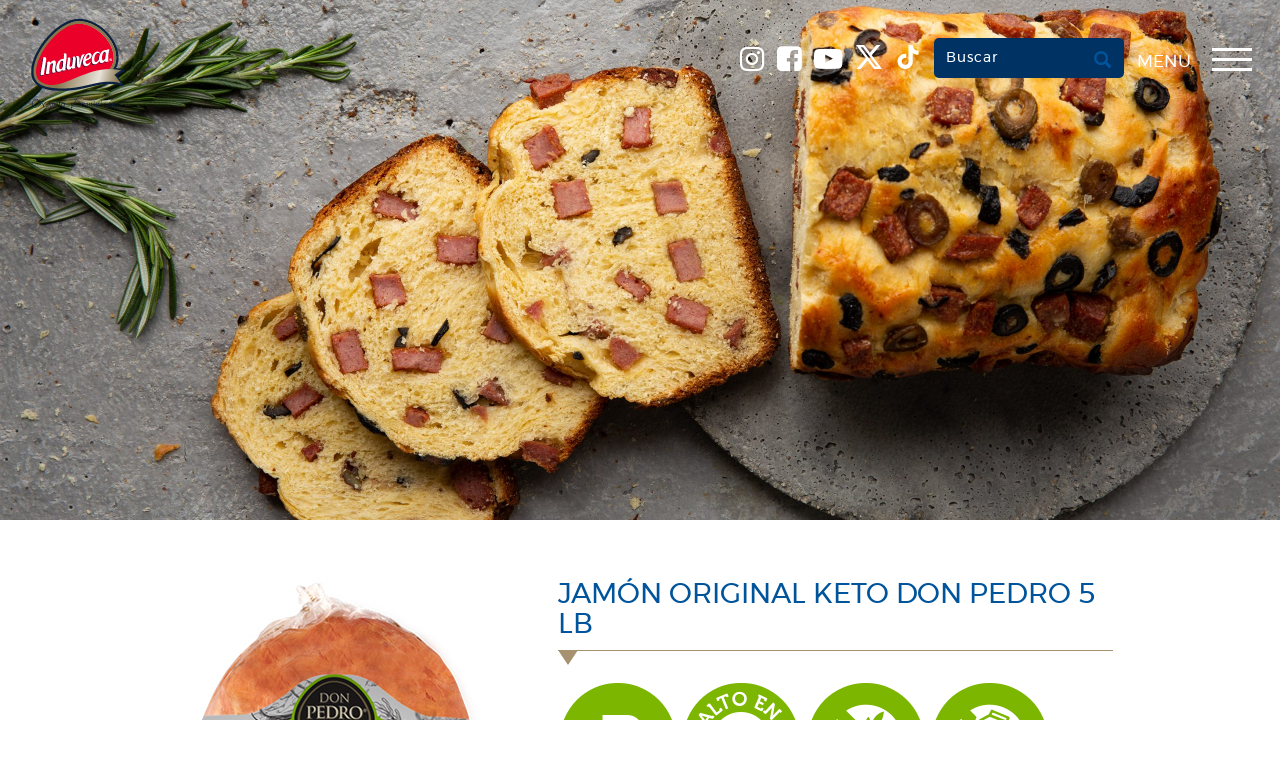

--- FILE ---
content_type: text/html; charset=UTF-8
request_url: https://origin.induveca.com.do/producto/jamon-original-keto-don-pedro-5lbs/
body_size: 22137
content:
<!DOCTYPE html>
<html lang="es">

	<style>
	/* Buttonh */
#buttonh{
	display: NONE;
}

/* 767px and smaller screen sizes */
@media (max-width:767px){

	/* Dark */
	#mobile-drawer-x a .dark{
		max-width:70px;
	}
	
}
	/* Menu */
.drawer-hamburger ul{
	justify-content: center;
	align-items: center;
}

/* Buttonh */
#buttonh{
	margin-right: 15px;
	margin-top: 9px;
	border-top-left-radius: 5px;
	border-top-right-radius: 5px;
	border-bottom-left-radius: 5px;
	border-bottom-right-radius: 5px;
	color:white !important;
	background-color:#003264;
	border-style:none;
	border-color:#003264;
	font-weight: 600;
	padding-left: 12px;
	padding-right: 12px;
	padding-top: 10px;
	padding-bottom:8px;
	backdrop-filter: contrast(0) saturate(3.1);
	text-transform:capitalize;
	
}


/* Drawer hamburger button */
.navbar-right li .drawer-hamburger-button{
	position: relative;
	top: 5px;
	padding-bottom: 12px;
}

/* Span Tag */
.navbar-right li span{
	margin-bottom: 10px;
}


/* 768px and larger screen sizes */
@media (min-width: 768px){

	/* Menu */
	.drawer-hamburger ul{
		display: flex;
	}
	
	
	</style>	
	
<head>
  <meta charset="UTF-8">
  <meta http-equiv="X-UA-Compatible" content="IE=edge">
  <meta name="viewport" content="width=device-width, initial-scale=1">
  <title>Jamón Original Keto DON PEDRO 5 LB - Induveca</title>

  <link href="https://origin.induveca.com.do/wp-content/themes/induveca/images/favicon.ico" rel="shortcut icon">

  <!-- Bootstrap -->
  <link href="https://origin.induveca.com.do/wp-content/themes/induveca/css/bootstrap.min.css" rel="stylesheet" type="text/css">

  <!-- Font Awesome -->
  <link href="https://origin.induveca.com.do/wp-content/themes/induveca/css/font-awesome.min.css" rel="stylesheet" type="text/css">

  <!-- WOW JS Animation -->
  <link href="https://origin.induveca.com.do/wp-content/themes/induveca/includes/wow-js/animations.css" rel="stylesheet" type="text/css">

  <meta name='robots' content='index, follow, max-image-preview:large, max-snippet:-1, max-video-preview:-1' />
	<style>img:is([sizes="auto" i], [sizes^="auto," i]) { contain-intrinsic-size: 3000px 1500px }</style>
	
	<!-- This site is optimized with the Yoast SEO plugin v26.6 - https://yoast.com/wordpress/plugins/seo/ -->
	<link rel="canonical" href="https://origin.induveca.com.do/producto/jamon-original-keto-don-pedro-5lbs/" />
	<meta property="og:locale" content="en_US" />
	<meta property="og:type" content="article" />
	<meta property="og:title" content="Jamón Original Keto DON PEDRO 5 LB - Induveca" />
	<meta property="og:url" content="https://origin.induveca.com.do/producto/jamon-original-keto-don-pedro-5lbs/" />
	<meta property="og:site_name" content="Induveca" />
	<meta property="article:modified_time" content="2024-10-17T15:08:45+00:00" />
	<meta property="og:image" content="https://d3d4s9jdu9j4x0.cloudfront.net/wp-content/uploads/2021/01/15225610/Jamon-Keto-Original-Don-Pedro.jpg" />
	<meta property="og:image:width" content="345" />
	<meta property="og:image:height" content="500" />
	<meta property="og:image:type" content="image/jpeg" />
	<meta name="twitter:card" content="summary_large_image" />
	<meta name="twitter:label1" content="Est. reading time" />
	<meta name="twitter:data1" content="1 minute" />
	<script type="application/ld+json" class="yoast-schema-graph">{"@context":"https://schema.org","@graph":[{"@type":"WebPage","@id":"https://origin.induveca.com.do/producto/jamon-original-keto-don-pedro-5lbs/","url":"https://origin.induveca.com.do/producto/jamon-original-keto-don-pedro-5lbs/","name":"Jamón Original Keto DON PEDRO 5 LB - Induveca","isPartOf":{"@id":"https://induveca.com/#website"},"primaryImageOfPage":{"@id":"https://origin.induveca.com.do/producto/jamon-original-keto-don-pedro-5lbs/#primaryimage"},"image":{"@id":"https://origin.induveca.com.do/producto/jamon-original-keto-don-pedro-5lbs/#primaryimage"},"thumbnailUrl":"https://d3d4s9jdu9j4x0.cloudfront.net/wp-content/uploads/2021/01/15225610/Jamon-Keto-Original-Don-Pedro.jpg","datePublished":"2021-01-15T23:03:23+00:00","dateModified":"2024-10-17T15:08:45+00:00","breadcrumb":{"@id":"https://origin.induveca.com.do/producto/jamon-original-keto-don-pedro-5lbs/#breadcrumb"},"inLanguage":"en-US","potentialAction":[{"@type":"ReadAction","target":["https://origin.induveca.com.do/producto/jamon-original-keto-don-pedro-5lbs/"]}]},{"@type":"ImageObject","inLanguage":"en-US","@id":"https://origin.induveca.com.do/producto/jamon-original-keto-don-pedro-5lbs/#primaryimage","url":"https://d3d4s9jdu9j4x0.cloudfront.net/wp-content/uploads/2021/01/15225610/Jamon-Keto-Original-Don-Pedro.jpg","contentUrl":"https://d3d4s9jdu9j4x0.cloudfront.net/wp-content/uploads/2021/01/15225610/Jamon-Keto-Original-Don-Pedro.jpg","width":345,"height":500,"caption":"Jamon-Keto-Original-Don-Pedro"},{"@type":"BreadcrumbList","@id":"https://origin.induveca.com.do/producto/jamon-original-keto-don-pedro-5lbs/#breadcrumb","itemListElement":[{"@type":"ListItem","position":1,"name":"Portada","item":"https://induveca.com/"},{"@type":"ListItem","position":2,"name":"Productos","item":"https://induveca.com/producto/"},{"@type":"ListItem","position":3,"name":"Jamón Original Keto DON PEDRO 5 LB"}]},{"@type":"WebSite","@id":"https://induveca.com/#website","url":"https://induveca.com/","name":"Induveca","description":"Orgullo Dominicano","potentialAction":[{"@type":"SearchAction","target":{"@type":"EntryPoint","urlTemplate":"https://induveca.com/?s={search_term_string}"},"query-input":{"@type":"PropertyValueSpecification","valueRequired":true,"valueName":"search_term_string"}}],"inLanguage":"en-US"}]}</script>
	<!-- / Yoast SEO plugin. -->


		<!-- This site uses the Google Analytics by MonsterInsights plugin v9.10.1 - Using Analytics tracking - https://www.monsterinsights.com/ -->
							<script src="//www.googletagmanager.com/gtag/js?id=G-W0L7R5R6QH"  data-cfasync="false" data-wpfc-render="false" type="text/javascript" async></script>
			<script data-cfasync="false" data-wpfc-render="false" type="text/javascript">
				var mi_version = '9.10.1';
				var mi_track_user = true;
				var mi_no_track_reason = '';
								var MonsterInsightsDefaultLocations = {"page_location":"https:\/\/origin.induveca.com.do\/producto\/jamon-original-keto-don-pedro-5lbs\/"};
								if ( typeof MonsterInsightsPrivacyGuardFilter === 'function' ) {
					var MonsterInsightsLocations = (typeof MonsterInsightsExcludeQuery === 'object') ? MonsterInsightsPrivacyGuardFilter( MonsterInsightsExcludeQuery ) : MonsterInsightsPrivacyGuardFilter( MonsterInsightsDefaultLocations );
				} else {
					var MonsterInsightsLocations = (typeof MonsterInsightsExcludeQuery === 'object') ? MonsterInsightsExcludeQuery : MonsterInsightsDefaultLocations;
				}

								var disableStrs = [
										'ga-disable-G-W0L7R5R6QH',
									];

				/* Function to detect opted out users */
				function __gtagTrackerIsOptedOut() {
					for (var index = 0; index < disableStrs.length; index++) {
						if (document.cookie.indexOf(disableStrs[index] + '=true') > -1) {
							return true;
						}
					}

					return false;
				}

				/* Disable tracking if the opt-out cookie exists. */
				if (__gtagTrackerIsOptedOut()) {
					for (var index = 0; index < disableStrs.length; index++) {
						window[disableStrs[index]] = true;
					}
				}

				/* Opt-out function */
				function __gtagTrackerOptout() {
					for (var index = 0; index < disableStrs.length; index++) {
						document.cookie = disableStrs[index] + '=true; expires=Thu, 31 Dec 2099 23:59:59 UTC; path=/';
						window[disableStrs[index]] = true;
					}
				}

				if ('undefined' === typeof gaOptout) {
					function gaOptout() {
						__gtagTrackerOptout();
					}
				}
								window.dataLayer = window.dataLayer || [];

				window.MonsterInsightsDualTracker = {
					helpers: {},
					trackers: {},
				};
				if (mi_track_user) {
					function __gtagDataLayer() {
						dataLayer.push(arguments);
					}

					function __gtagTracker(type, name, parameters) {
						if (!parameters) {
							parameters = {};
						}

						if (parameters.send_to) {
							__gtagDataLayer.apply(null, arguments);
							return;
						}

						if (type === 'event') {
														parameters.send_to = monsterinsights_frontend.v4_id;
							var hookName = name;
							if (typeof parameters['event_category'] !== 'undefined') {
								hookName = parameters['event_category'] + ':' + name;
							}

							if (typeof MonsterInsightsDualTracker.trackers[hookName] !== 'undefined') {
								MonsterInsightsDualTracker.trackers[hookName](parameters);
							} else {
								__gtagDataLayer('event', name, parameters);
							}
							
						} else {
							__gtagDataLayer.apply(null, arguments);
						}
					}

					__gtagTracker('js', new Date());
					__gtagTracker('set', {
						'developer_id.dZGIzZG': true,
											});
					if ( MonsterInsightsLocations.page_location ) {
						__gtagTracker('set', MonsterInsightsLocations);
					}
										__gtagTracker('config', 'G-W0L7R5R6QH', {"forceSSL":"true","link_attribution":"true"} );
										window.gtag = __gtagTracker;										(function () {
						/* https://developers.google.com/analytics/devguides/collection/analyticsjs/ */
						/* ga and __gaTracker compatibility shim. */
						var noopfn = function () {
							return null;
						};
						var newtracker = function () {
							return new Tracker();
						};
						var Tracker = function () {
							return null;
						};
						var p = Tracker.prototype;
						p.get = noopfn;
						p.set = noopfn;
						p.send = function () {
							var args = Array.prototype.slice.call(arguments);
							args.unshift('send');
							__gaTracker.apply(null, args);
						};
						var __gaTracker = function () {
							var len = arguments.length;
							if (len === 0) {
								return;
							}
							var f = arguments[len - 1];
							if (typeof f !== 'object' || f === null || typeof f.hitCallback !== 'function') {
								if ('send' === arguments[0]) {
									var hitConverted, hitObject = false, action;
									if ('event' === arguments[1]) {
										if ('undefined' !== typeof arguments[3]) {
											hitObject = {
												'eventAction': arguments[3],
												'eventCategory': arguments[2],
												'eventLabel': arguments[4],
												'value': arguments[5] ? arguments[5] : 1,
											}
										}
									}
									if ('pageview' === arguments[1]) {
										if ('undefined' !== typeof arguments[2]) {
											hitObject = {
												'eventAction': 'page_view',
												'page_path': arguments[2],
											}
										}
									}
									if (typeof arguments[2] === 'object') {
										hitObject = arguments[2];
									}
									if (typeof arguments[5] === 'object') {
										Object.assign(hitObject, arguments[5]);
									}
									if ('undefined' !== typeof arguments[1].hitType) {
										hitObject = arguments[1];
										if ('pageview' === hitObject.hitType) {
											hitObject.eventAction = 'page_view';
										}
									}
									if (hitObject) {
										action = 'timing' === arguments[1].hitType ? 'timing_complete' : hitObject.eventAction;
										hitConverted = mapArgs(hitObject);
										__gtagTracker('event', action, hitConverted);
									}
								}
								return;
							}

							function mapArgs(args) {
								var arg, hit = {};
								var gaMap = {
									'eventCategory': 'event_category',
									'eventAction': 'event_action',
									'eventLabel': 'event_label',
									'eventValue': 'event_value',
									'nonInteraction': 'non_interaction',
									'timingCategory': 'event_category',
									'timingVar': 'name',
									'timingValue': 'value',
									'timingLabel': 'event_label',
									'page': 'page_path',
									'location': 'page_location',
									'title': 'page_title',
									'referrer' : 'page_referrer',
								};
								for (arg in args) {
																		if (!(!args.hasOwnProperty(arg) || !gaMap.hasOwnProperty(arg))) {
										hit[gaMap[arg]] = args[arg];
									} else {
										hit[arg] = args[arg];
									}
								}
								return hit;
							}

							try {
								f.hitCallback();
							} catch (ex) {
							}
						};
						__gaTracker.create = newtracker;
						__gaTracker.getByName = newtracker;
						__gaTracker.getAll = function () {
							return [];
						};
						__gaTracker.remove = noopfn;
						__gaTracker.loaded = true;
						window['__gaTracker'] = __gaTracker;
					})();
									} else {
										console.log("");
					(function () {
						function __gtagTracker() {
							return null;
						}

						window['__gtagTracker'] = __gtagTracker;
						window['gtag'] = __gtagTracker;
					})();
									}
			</script>
							<!-- / Google Analytics by MonsterInsights -->
		<link rel='stylesheet' id='wp-block-library-css' href='https://origin.induveca.com.do/wp-includes/css/dist/block-library/style.min.css?ver=96c86d2d7f9fac3f356e33542a0d4423' type='text/css' media='all' />
<style id='classic-theme-styles-inline-css' type='text/css'>
/*! This file is auto-generated */
.wp-block-button__link{color:#fff;background-color:#32373c;border-radius:9999px;box-shadow:none;text-decoration:none;padding:calc(.667em + 2px) calc(1.333em + 2px);font-size:1.125em}.wp-block-file__button{background:#32373c;color:#fff;text-decoration:none}
</style>
<link rel='stylesheet' id='wp-components-css' href='https://origin.induveca.com.do/wp-includes/css/dist/components/style.min.css?ver=96c86d2d7f9fac3f356e33542a0d4423' type='text/css' media='all' />
<link rel='stylesheet' id='wp-preferences-css' href='https://origin.induveca.com.do/wp-includes/css/dist/preferences/style.min.css?ver=96c86d2d7f9fac3f356e33542a0d4423' type='text/css' media='all' />
<link rel='stylesheet' id='wp-block-editor-css' href='https://origin.induveca.com.do/wp-includes/css/dist/block-editor/style.min.css?ver=96c86d2d7f9fac3f356e33542a0d4423' type='text/css' media='all' />
<link rel='stylesheet' id='popup-maker-block-library-style-css' href='https://origin.induveca.com.do/wp-content/plugins/popup-maker/dist/packages/block-library-style.css?ver=dbea705cfafe089d65f1' type='text/css' media='all' />
<style id='global-styles-inline-css' type='text/css'>
:root{--wp--preset--aspect-ratio--square: 1;--wp--preset--aspect-ratio--4-3: 4/3;--wp--preset--aspect-ratio--3-4: 3/4;--wp--preset--aspect-ratio--3-2: 3/2;--wp--preset--aspect-ratio--2-3: 2/3;--wp--preset--aspect-ratio--16-9: 16/9;--wp--preset--aspect-ratio--9-16: 9/16;--wp--preset--color--black: #000000;--wp--preset--color--cyan-bluish-gray: #abb8c3;--wp--preset--color--white: #ffffff;--wp--preset--color--pale-pink: #f78da7;--wp--preset--color--vivid-red: #cf2e2e;--wp--preset--color--luminous-vivid-orange: #ff6900;--wp--preset--color--luminous-vivid-amber: #fcb900;--wp--preset--color--light-green-cyan: #7bdcb5;--wp--preset--color--vivid-green-cyan: #00d084;--wp--preset--color--pale-cyan-blue: #8ed1fc;--wp--preset--color--vivid-cyan-blue: #0693e3;--wp--preset--color--vivid-purple: #9b51e0;--wp--preset--gradient--vivid-cyan-blue-to-vivid-purple: linear-gradient(135deg,rgba(6,147,227,1) 0%,rgb(155,81,224) 100%);--wp--preset--gradient--light-green-cyan-to-vivid-green-cyan: linear-gradient(135deg,rgb(122,220,180) 0%,rgb(0,208,130) 100%);--wp--preset--gradient--luminous-vivid-amber-to-luminous-vivid-orange: linear-gradient(135deg,rgba(252,185,0,1) 0%,rgba(255,105,0,1) 100%);--wp--preset--gradient--luminous-vivid-orange-to-vivid-red: linear-gradient(135deg,rgba(255,105,0,1) 0%,rgb(207,46,46) 100%);--wp--preset--gradient--very-light-gray-to-cyan-bluish-gray: linear-gradient(135deg,rgb(238,238,238) 0%,rgb(169,184,195) 100%);--wp--preset--gradient--cool-to-warm-spectrum: linear-gradient(135deg,rgb(74,234,220) 0%,rgb(151,120,209) 20%,rgb(207,42,186) 40%,rgb(238,44,130) 60%,rgb(251,105,98) 80%,rgb(254,248,76) 100%);--wp--preset--gradient--blush-light-purple: linear-gradient(135deg,rgb(255,206,236) 0%,rgb(152,150,240) 100%);--wp--preset--gradient--blush-bordeaux: linear-gradient(135deg,rgb(254,205,165) 0%,rgb(254,45,45) 50%,rgb(107,0,62) 100%);--wp--preset--gradient--luminous-dusk: linear-gradient(135deg,rgb(255,203,112) 0%,rgb(199,81,192) 50%,rgb(65,88,208) 100%);--wp--preset--gradient--pale-ocean: linear-gradient(135deg,rgb(255,245,203) 0%,rgb(182,227,212) 50%,rgb(51,167,181) 100%);--wp--preset--gradient--electric-grass: linear-gradient(135deg,rgb(202,248,128) 0%,rgb(113,206,126) 100%);--wp--preset--gradient--midnight: linear-gradient(135deg,rgb(2,3,129) 0%,rgb(40,116,252) 100%);--wp--preset--font-size--small: 13px;--wp--preset--font-size--medium: 20px;--wp--preset--font-size--large: 36px;--wp--preset--font-size--x-large: 42px;--wp--preset--spacing--20: 0.44rem;--wp--preset--spacing--30: 0.67rem;--wp--preset--spacing--40: 1rem;--wp--preset--spacing--50: 1.5rem;--wp--preset--spacing--60: 2.25rem;--wp--preset--spacing--70: 3.38rem;--wp--preset--spacing--80: 5.06rem;--wp--preset--shadow--natural: 6px 6px 9px rgba(0, 0, 0, 0.2);--wp--preset--shadow--deep: 12px 12px 50px rgba(0, 0, 0, 0.4);--wp--preset--shadow--sharp: 6px 6px 0px rgba(0, 0, 0, 0.2);--wp--preset--shadow--outlined: 6px 6px 0px -3px rgba(255, 255, 255, 1), 6px 6px rgba(0, 0, 0, 1);--wp--preset--shadow--crisp: 6px 6px 0px rgba(0, 0, 0, 1);}:where(.is-layout-flex){gap: 0.5em;}:where(.is-layout-grid){gap: 0.5em;}body .is-layout-flex{display: flex;}.is-layout-flex{flex-wrap: wrap;align-items: center;}.is-layout-flex > :is(*, div){margin: 0;}body .is-layout-grid{display: grid;}.is-layout-grid > :is(*, div){margin: 0;}:where(.wp-block-columns.is-layout-flex){gap: 2em;}:where(.wp-block-columns.is-layout-grid){gap: 2em;}:where(.wp-block-post-template.is-layout-flex){gap: 1.25em;}:where(.wp-block-post-template.is-layout-grid){gap: 1.25em;}.has-black-color{color: var(--wp--preset--color--black) !important;}.has-cyan-bluish-gray-color{color: var(--wp--preset--color--cyan-bluish-gray) !important;}.has-white-color{color: var(--wp--preset--color--white) !important;}.has-pale-pink-color{color: var(--wp--preset--color--pale-pink) !important;}.has-vivid-red-color{color: var(--wp--preset--color--vivid-red) !important;}.has-luminous-vivid-orange-color{color: var(--wp--preset--color--luminous-vivid-orange) !important;}.has-luminous-vivid-amber-color{color: var(--wp--preset--color--luminous-vivid-amber) !important;}.has-light-green-cyan-color{color: var(--wp--preset--color--light-green-cyan) !important;}.has-vivid-green-cyan-color{color: var(--wp--preset--color--vivid-green-cyan) !important;}.has-pale-cyan-blue-color{color: var(--wp--preset--color--pale-cyan-blue) !important;}.has-vivid-cyan-blue-color{color: var(--wp--preset--color--vivid-cyan-blue) !important;}.has-vivid-purple-color{color: var(--wp--preset--color--vivid-purple) !important;}.has-black-background-color{background-color: var(--wp--preset--color--black) !important;}.has-cyan-bluish-gray-background-color{background-color: var(--wp--preset--color--cyan-bluish-gray) !important;}.has-white-background-color{background-color: var(--wp--preset--color--white) !important;}.has-pale-pink-background-color{background-color: var(--wp--preset--color--pale-pink) !important;}.has-vivid-red-background-color{background-color: var(--wp--preset--color--vivid-red) !important;}.has-luminous-vivid-orange-background-color{background-color: var(--wp--preset--color--luminous-vivid-orange) !important;}.has-luminous-vivid-amber-background-color{background-color: var(--wp--preset--color--luminous-vivid-amber) !important;}.has-light-green-cyan-background-color{background-color: var(--wp--preset--color--light-green-cyan) !important;}.has-vivid-green-cyan-background-color{background-color: var(--wp--preset--color--vivid-green-cyan) !important;}.has-pale-cyan-blue-background-color{background-color: var(--wp--preset--color--pale-cyan-blue) !important;}.has-vivid-cyan-blue-background-color{background-color: var(--wp--preset--color--vivid-cyan-blue) !important;}.has-vivid-purple-background-color{background-color: var(--wp--preset--color--vivid-purple) !important;}.has-black-border-color{border-color: var(--wp--preset--color--black) !important;}.has-cyan-bluish-gray-border-color{border-color: var(--wp--preset--color--cyan-bluish-gray) !important;}.has-white-border-color{border-color: var(--wp--preset--color--white) !important;}.has-pale-pink-border-color{border-color: var(--wp--preset--color--pale-pink) !important;}.has-vivid-red-border-color{border-color: var(--wp--preset--color--vivid-red) !important;}.has-luminous-vivid-orange-border-color{border-color: var(--wp--preset--color--luminous-vivid-orange) !important;}.has-luminous-vivid-amber-border-color{border-color: var(--wp--preset--color--luminous-vivid-amber) !important;}.has-light-green-cyan-border-color{border-color: var(--wp--preset--color--light-green-cyan) !important;}.has-vivid-green-cyan-border-color{border-color: var(--wp--preset--color--vivid-green-cyan) !important;}.has-pale-cyan-blue-border-color{border-color: var(--wp--preset--color--pale-cyan-blue) !important;}.has-vivid-cyan-blue-border-color{border-color: var(--wp--preset--color--vivid-cyan-blue) !important;}.has-vivid-purple-border-color{border-color: var(--wp--preset--color--vivid-purple) !important;}.has-vivid-cyan-blue-to-vivid-purple-gradient-background{background: var(--wp--preset--gradient--vivid-cyan-blue-to-vivid-purple) !important;}.has-light-green-cyan-to-vivid-green-cyan-gradient-background{background: var(--wp--preset--gradient--light-green-cyan-to-vivid-green-cyan) !important;}.has-luminous-vivid-amber-to-luminous-vivid-orange-gradient-background{background: var(--wp--preset--gradient--luminous-vivid-amber-to-luminous-vivid-orange) !important;}.has-luminous-vivid-orange-to-vivid-red-gradient-background{background: var(--wp--preset--gradient--luminous-vivid-orange-to-vivid-red) !important;}.has-very-light-gray-to-cyan-bluish-gray-gradient-background{background: var(--wp--preset--gradient--very-light-gray-to-cyan-bluish-gray) !important;}.has-cool-to-warm-spectrum-gradient-background{background: var(--wp--preset--gradient--cool-to-warm-spectrum) !important;}.has-blush-light-purple-gradient-background{background: var(--wp--preset--gradient--blush-light-purple) !important;}.has-blush-bordeaux-gradient-background{background: var(--wp--preset--gradient--blush-bordeaux) !important;}.has-luminous-dusk-gradient-background{background: var(--wp--preset--gradient--luminous-dusk) !important;}.has-pale-ocean-gradient-background{background: var(--wp--preset--gradient--pale-ocean) !important;}.has-electric-grass-gradient-background{background: var(--wp--preset--gradient--electric-grass) !important;}.has-midnight-gradient-background{background: var(--wp--preset--gradient--midnight) !important;}.has-small-font-size{font-size: var(--wp--preset--font-size--small) !important;}.has-medium-font-size{font-size: var(--wp--preset--font-size--medium) !important;}.has-large-font-size{font-size: var(--wp--preset--font-size--large) !important;}.has-x-large-font-size{font-size: var(--wp--preset--font-size--x-large) !important;}
:where(.wp-block-post-template.is-layout-flex){gap: 1.25em;}:where(.wp-block-post-template.is-layout-grid){gap: 1.25em;}
:where(.wp-block-columns.is-layout-flex){gap: 2em;}:where(.wp-block-columns.is-layout-grid){gap: 2em;}
:root :where(.wp-block-pullquote){font-size: 1.5em;line-height: 1.6;}
</style>
<link rel='stylesheet' id='contact-form-7-css' href='https://origin.induveca.com.do/wp-content/plugins/contact-form-7/includes/css/styles.css?ver=6.1.4' type='text/css' media='all' />
<style id='contact-form-7-inline-css' type='text/css'>
.wpcf7 .wpcf7-recaptcha iframe {margin-bottom: 0;}.wpcf7 .wpcf7-recaptcha[data-align="center"] > div {margin: 0 auto;}.wpcf7 .wpcf7-recaptcha[data-align="right"] > div {margin: 0 0 0 auto;}
</style>
<link rel='stylesheet' id='sr7css-css' href='//origin.induveca.com.do/wp-content/plugins/revslider-v6.7.27/public/css/sr7.css?ver=6.7.27' type='text/css' media='all' />
<link rel='stylesheet' id='wp-featherlight-css' href='https://origin.induveca.com.do/wp-content/plugins/wp-featherlight/css/wp-featherlight.min.css?ver=1.3.4' type='text/css' media='all' />
<script type="text/javascript" src="https://origin.induveca.com.do/wp-content/plugins/svg-support/vendor/DOMPurify/DOMPurify.min.js?ver=2.5.8" id="bodhi-dompurify-library-js"></script>
<script type="text/javascript" src="https://origin.induveca.com.do/wp-content/plugins/google-analytics-for-wordpress/assets/js/frontend-gtag.min.js?ver=9.10.1" id="monsterinsights-frontend-script-js" async="async" data-wp-strategy="async"></script>
<script data-cfasync="false" data-wpfc-render="false" type="text/javascript" id='monsterinsights-frontend-script-js-extra'>/* <![CDATA[ */
var monsterinsights_frontend = {"js_events_tracking":"true","download_extensions":"doc,pdf,ppt,zip,xls,docx,pptx,xlsx","inbound_paths":"[{\"path\":\"\\\/go\\\/\",\"label\":\"affiliate\"},{\"path\":\"\\\/recommend\\\/\",\"label\":\"affiliate\"}]","home_url":"https:\/\/origin.induveca.com.do","hash_tracking":"false","v4_id":"G-W0L7R5R6QH"};/* ]]> */
</script>
<script type="text/javascript" src="//origin.induveca.com.do/wp-content/plugins/revslider-v6.7.27/public/js/libs/tptools.js?ver=6.7.27" id="tp-tools-js" async="async" data-wp-strategy="async"></script>
<script type="text/javascript" src="//origin.induveca.com.do/wp-content/plugins/revslider-v6.7.27/public/js/sr7.js?ver=6.7.27" id="sr7-js" async="async" data-wp-strategy="async"></script>
<script type="text/javascript" src="https://origin.induveca.com.do/wp-includes/js/jquery/jquery.min.js?ver=3.7.1" id="jquery-core-js"></script>
<script type="text/javascript" src="https://origin.induveca.com.do/wp-includes/js/jquery/jquery-migrate.min.js?ver=3.4.1" id="jquery-migrate-js"></script>
<script type="text/javascript" id="bodhi_svg_inline-js-extra">
/* <![CDATA[ */
var svgSettings = {"skipNested":""};
/* ]]> */
</script>
<script type="text/javascript" src="https://origin.induveca.com.do/wp-content/plugins/svg-support/js/min/svgs-inline-min.js" id="bodhi_svg_inline-js"></script>
<script type="text/javascript" id="bodhi_svg_inline-js-after">
/* <![CDATA[ */
cssTarget={"Bodhi":"img.style-svg","ForceInlineSVG":"style-svg"};ForceInlineSVGActive="false";frontSanitizationEnabled="on";
/* ]]> */
</script>
<link rel="https://api.w.org/" href="https://origin.induveca.com.do/wp-json/" /><link rel="alternate" title="JSON" type="application/json" href="https://origin.induveca.com.do/wp-json/wp/v2/producto/6026" /><link rel="EditURI" type="application/rsd+xml" title="RSD" href="https://origin.induveca.com.do/xmlrpc.php?rsd" />

<link rel='shortlink' href='https://origin.induveca.com.do/?p=6026' />
<link rel="alternate" title="oEmbed (JSON)" type="application/json+oembed" href="https://origin.induveca.com.do/wp-json/oembed/1.0/embed?url=https%3A%2F%2Forigin.induveca.com.do%2Fproducto%2Fjamon-original-keto-don-pedro-5lbs%2F" />
<link rel="alternate" title="oEmbed (XML)" type="text/xml+oembed" href="https://origin.induveca.com.do/wp-json/oembed/1.0/embed?url=https%3A%2F%2Forigin.induveca.com.do%2Fproducto%2Fjamon-original-keto-don-pedro-5lbs%2F&#038;format=xml" />
<meta name="generator" content="Elementor 3.33.2; features: e_font_icon_svg, additional_custom_breakpoints; settings: css_print_method-external, google_font-enabled, font_display-swap">
			<style>
				.e-con.e-parent:nth-of-type(n+4):not(.e-lazyloaded):not(.e-no-lazyload),
				.e-con.e-parent:nth-of-type(n+4):not(.e-lazyloaded):not(.e-no-lazyload) * {
					background-image: none !important;
				}
				@media screen and (max-height: 1024px) {
					.e-con.e-parent:nth-of-type(n+3):not(.e-lazyloaded):not(.e-no-lazyload),
					.e-con.e-parent:nth-of-type(n+3):not(.e-lazyloaded):not(.e-no-lazyload) * {
						background-image: none !important;
					}
				}
				@media screen and (max-height: 640px) {
					.e-con.e-parent:nth-of-type(n+2):not(.e-lazyloaded):not(.e-no-lazyload),
					.e-con.e-parent:nth-of-type(n+2):not(.e-lazyloaded):not(.e-no-lazyload) * {
						background-image: none !important;
					}
				}
			</style>
			<link rel="preconnect" href="https://fonts.googleapis.com">
<link rel="preconnect" href="https://fonts.gstatic.com/" crossorigin>
<meta name="generator" content="Powered by Slider Revolution 6.7.27 - responsive, Mobile-Friendly Slider Plugin for WordPress with comfortable drag and drop interface." />
<link rel="icon" href="https://d3d4s9jdu9j4x0.cloudfront.net/wp-content/uploads/2017/07/10224058/cropped-induveca-alimento-de-nuestro-pueblo-1-32x32.png" sizes="32x32" />
<link rel="icon" href="https://d3d4s9jdu9j4x0.cloudfront.net/wp-content/uploads/2017/07/10224058/cropped-induveca-alimento-de-nuestro-pueblo-1-192x192.png" sizes="192x192" />
<link rel="apple-touch-icon" href="https://d3d4s9jdu9j4x0.cloudfront.net/wp-content/uploads/2017/07/10224058/cropped-induveca-alimento-de-nuestro-pueblo-1-180x180.png" />
<meta name="msapplication-TileImage" content="https://d3d4s9jdu9j4x0.cloudfront.net/wp-content/uploads/2017/07/10224058/cropped-induveca-alimento-de-nuestro-pueblo-1-270x270.png" />
<script>
	window._tpt			??= {};
	window.SR7			??= {};
	_tpt.R				??= {};
	_tpt.R.fonts		??= {};
	_tpt.R.fonts.customFonts??= {};
	SR7.devMode			=  false;
	SR7.F 				??= {};
	SR7.G				??= {};
	SR7.LIB				??= {};
	SR7.E				??= {};
	SR7.E.gAddons		??= {};
	SR7.E.php 			??= {};
	SR7.E.nonce			= 'c87f756fd2';
	SR7.E.ajaxurl		= 'https://origin.induveca.com.do/wp-admin/admin-ajax.php';
	SR7.E.resturl		= 'https://origin.induveca.com.do/wp-json/';
	SR7.E.slug_path		= 'revslider-v6.7.27/revslider.php';
	SR7.E.slug			= 'revslider';
	SR7.E.plugin_url	= 'https://origin.induveca.com.do/wp-content/plugins/revslider-v6.7.27/';
	SR7.E.wp_plugin_url = 'https://origin.induveca.com.do/wp-content/plugins/';
	SR7.E.revision		= '6.7.27';
	SR7.E.fontBaseUrl	= '//fonts.googleapis.com/css2?family=';
	SR7.G.breakPoints 	= [1240,1024,778,480];
	SR7.E.modules 		= ['module','page','slide','layer','draw','animate','srtools','canvas','defaults','carousel','navigation','media','modifiers','migration'];
	SR7.E.libs 			= ['WEBGL'];
	SR7.E.css 			= ['csslp','cssbtns','cssfilters','cssnav','cssmedia'];
	SR7.E.resources		= {};
	SR7.JSON			??= {};
/*! Slider Revolution 7.0 - Page Processor */
!function(){"use strict";window.SR7??={},window._tpt??={},SR7.version="Slider Revolution 6.7.16",_tpt.getWinDim=function(t){_tpt.screenHeightWithUrlBar??=window.innerHeight;let e=SR7.F?.modal?.visible&&SR7.M[SR7.F.module.getIdByAlias(SR7.F.modal.requested)];_tpt.scrollBar=window.innerWidth!==document.documentElement.clientWidth||e&&window.innerWidth!==e.c.module.clientWidth,_tpt.winW=window.innerWidth-(_tpt.scrollBar||"prepare"==t?_tpt.scrollBarW??_tpt.mesureScrollBar():0),_tpt.winH=window.innerHeight,_tpt.winWAll=document.documentElement.clientWidth},_tpt.getResponsiveLevel=function(t,e){SR7.M[e];return _tpt.closestGE(t,_tpt.winWAll)},_tpt.mesureScrollBar=function(){let t=document.createElement("div");return t.className="RSscrollbar-measure",t.style.width="100px",t.style.height="100px",t.style.overflow="scroll",t.style.position="absolute",t.style.top="-9999px",document.body.appendChild(t),_tpt.scrollBarW=t.offsetWidth-t.clientWidth,document.body.removeChild(t),_tpt.scrollBarW},_tpt.loadCSS=async function(t,e,s){return s?_tpt.R.fonts.required[e].status=1:(_tpt.R[e]??={},_tpt.R[e].status=1),new Promise(((n,i)=>{if(_tpt.isStylesheetLoaded(t))s?_tpt.R.fonts.required[e].status=2:_tpt.R[e].status=2,n();else{const o=document.createElement("link");o.rel="stylesheet";let l="text",r="css";o["type"]=l+"/"+r,o.href=t,o.onload=()=>{s?_tpt.R.fonts.required[e].status=2:_tpt.R[e].status=2,n()},o.onerror=()=>{s?_tpt.R.fonts.required[e].status=3:_tpt.R[e].status=3,i(new Error(`Failed to load CSS: ${t}`))},document.head.appendChild(o)}}))},_tpt.addContainer=function(t){const{tag:e="div",id:s,class:n,datas:i,textContent:o,iHTML:l}=t,r=document.createElement(e);if(s&&""!==s&&(r.id=s),n&&""!==n&&(r.className=n),i)for(const[t,e]of Object.entries(i))"style"==t?r.style.cssText=e:r.setAttribute(`data-${t}`,e);return o&&(r.textContent=o),l&&(r.innerHTML=l),r},_tpt.collector=function(){return{fragment:new DocumentFragment,add(t){var e=_tpt.addContainer(t);return this.fragment.appendChild(e),e},append(t){t.appendChild(this.fragment)}}},_tpt.isStylesheetLoaded=function(t){let e=t.split("?")[0];return Array.from(document.querySelectorAll('link[rel="stylesheet"], link[rel="preload"]')).some((t=>t.href.split("?")[0]===e))},_tpt.preloader={requests:new Map,preloaderTemplates:new Map,show:function(t,e){if(!e||!t)return;const{type:s,color:n}=e;if(s<0||"off"==s)return;const i=`preloader_${s}`;let o=this.preloaderTemplates.get(i);o||(o=this.build(s,n),this.preloaderTemplates.set(i,o)),this.requests.has(t)||this.requests.set(t,{count:0});const l=this.requests.get(t);clearTimeout(l.timer),l.count++,1===l.count&&(l.timer=setTimeout((()=>{l.preloaderClone=o.cloneNode(!0),l.anim&&l.anim.kill(),void 0!==_tpt.gsap?l.anim=_tpt.gsap.fromTo(l.preloaderClone,1,{opacity:0},{opacity:1}):l.preloaderClone.classList.add("sr7-fade-in"),t.appendChild(l.preloaderClone)}),150))},hide:function(t){if(!this.requests.has(t))return;const e=this.requests.get(t);e.count--,e.count<0&&(e.count=0),e.anim&&e.anim.kill(),0===e.count&&(clearTimeout(e.timer),e.preloaderClone&&(e.preloaderClone.classList.remove("sr7-fade-in"),e.anim=_tpt.gsap.to(e.preloaderClone,.3,{opacity:0,onComplete:function(){e.preloaderClone.remove()}})))},state:function(t){if(!this.requests.has(t))return!1;return this.requests.get(t).count>0},build:(t,e="#ffffff",s="")=>{if(t<0||"off"===t)return null;const n=parseInt(t);if(t="prlt"+n,isNaN(n))return null;if(_tpt.loadCSS(SR7.E.plugin_url+"public/css/preloaders/t"+n+".css","preloader_"+t),isNaN(n)||n<6){const i=`background-color:${e}`,o=1===n||2==n?i:"",l=3===n||4==n?i:"",r=_tpt.collector();["dot1","dot2","bounce1","bounce2","bounce3"].forEach((t=>r.add({tag:"div",class:t,datas:{style:l}})));const d=_tpt.addContainer({tag:"sr7-prl",class:`${t} ${s}`,datas:{style:o}});return r.append(d),d}{let i={};if(7===n){let t;e.startsWith("#")?(t=e.replace("#",""),t=`rgba(${parseInt(t.substring(0,2),16)}, ${parseInt(t.substring(2,4),16)}, ${parseInt(t.substring(4,6),16)}, `):e.startsWith("rgb")&&(t=e.slice(e.indexOf("(")+1,e.lastIndexOf(")")).split(",").map((t=>t.trim())),t=`rgba(${t[0]}, ${t[1]}, ${t[2]}, `),t&&(i.style=`border-top-color: ${t}0.65); border-bottom-color: ${t}0.15); border-left-color: ${t}0.65); border-right-color: ${t}0.15)`)}else 12===n&&(i.style=`background:${e}`);const o=[10,0,4,2,5,9,0,4,4,2][n-6],l=_tpt.collector(),r=l.add({tag:"div",class:"sr7-prl-inner",datas:i});Array.from({length:o}).forEach((()=>r.appendChild(l.add({tag:"span",datas:{style:`background:${e}`}}))));const d=_tpt.addContainer({tag:"sr7-prl",class:`${t} ${s}`});return l.append(d),d}}},SR7.preLoader={show:(t,e)=>{"off"!==(SR7.M[t]?.settings?.pLoader?.type??"off")&&_tpt.preloader.show(e||SR7.M[t].c.module,SR7.M[t]?.settings?.pLoader??{color:"#fff",type:10})},hide:(t,e)=>{"off"!==(SR7.M[t]?.settings?.pLoader?.type??"off")&&_tpt.preloader.hide(e||SR7.M[t].c.module)},state:(t,e)=>_tpt.preloader.state(e||SR7.M[t].c.module)},_tpt.prepareModuleHeight=function(t){window.SR7.M??={},window.SR7.M[t.id]??={},"ignore"==t.googleFont&&(SR7.E.ignoreGoogleFont=!0);let e=window.SR7.M[t.id];if(null==_tpt.scrollBarW&&_tpt.mesureScrollBar(),e.c??={},e.states??={},e.settings??={},e.settings.size??={},t.fixed&&(e.settings.fixed=!0),e.c.module=document.getElementById(t.id),e.c.adjuster=e.c.module.getElementsByTagName("sr7-adjuster")[0],e.c.content=e.c.module.getElementsByTagName("sr7-content")[0],"carousel"==t.type&&(e.c.carousel=e.c.content.getElementsByTagName("sr7-carousel")[0]),null==e.c.module||null==e.c.module)return;t.plType&&t.plColor&&(e.settings.pLoader={type:t.plType,color:t.plColor}),void 0===t.plType||"off"===t.plType||SR7.preLoader.state(t.id)&&SR7.preLoader.state(t.id,e.c.module)||SR7.preLoader.show(t.id,e.c.module),_tpt.winW||_tpt.getWinDim("prepare"),_tpt.getWinDim();let s=""+e.c.module.dataset?.modal;"modal"==s||"true"==s||"undefined"!==s&&"false"!==s||(e.settings.size.fullWidth=t.size.fullWidth,e.LEV??=_tpt.getResponsiveLevel(window.SR7.G.breakPoints,t.id),t.vpt=_tpt.fillArray(t.vpt,5),e.settings.vPort=t.vpt[e.LEV],void 0!==t.el&&"720"==t.el[4]&&t.gh[4]!==t.el[4]&&"960"==t.el[3]&&t.gh[3]!==t.el[3]&&"768"==t.el[2]&&t.gh[2]!==t.el[2]&&delete t.el,e.settings.size.height=null==t.el||null==t.el[e.LEV]||0==t.el[e.LEV]||"auto"==t.el[e.LEV]?_tpt.fillArray(t.gh,5,-1):_tpt.fillArray(t.el,5,-1),e.settings.size.width=_tpt.fillArray(t.gw,5,-1),e.settings.size.minHeight=_tpt.fillArray(t.mh??[0],5,-1),e.cacheSize={fullWidth:e.settings.size?.fullWidth,fullHeight:e.settings.size?.fullHeight},void 0!==t.off&&(t.off?.t&&(e.settings.size.m??={})&&(e.settings.size.m.t=t.off.t),t.off?.b&&(e.settings.size.m??={})&&(e.settings.size.m.b=t.off.b),t.off?.l&&(e.settings.size.p??={})&&(e.settings.size.p.l=t.off.l),t.off?.r&&(e.settings.size.p??={})&&(e.settings.size.p.r=t.off.r),e.offsetPrepared=!0),_tpt.updatePMHeight(t.id,t,!0))},_tpt.updatePMHeight=(t,e,s)=>{let n=SR7.M[t];var i=n.settings.size.fullWidth?_tpt.winW:n.c.module.parentNode.offsetWidth;i=0===i||isNaN(i)?_tpt.winW:i;let o=n.settings.size.width[n.LEV]||n.settings.size.width[n.LEV++]||n.settings.size.width[n.LEV--]||i,l=n.settings.size.height[n.LEV]||n.settings.size.height[n.LEV++]||n.settings.size.height[n.LEV--]||0,r=n.settings.size.minHeight[n.LEV]||n.settings.size.minHeight[n.LEV++]||n.settings.size.minHeight[n.LEV--]||0;if(l="auto"==l?0:l,l=parseInt(l),"carousel"!==e.type&&(i-=parseInt(e.onw??0)||0),n.MP=!n.settings.size.fullWidth&&i<o||_tpt.winW<o?Math.min(1,i/o):1,e.size.fullScreen||e.size.fullHeight){let t=parseInt(e.fho)||0,s=(""+e.fho).indexOf("%")>-1;e.newh=_tpt.winH-(s?_tpt.winH*t/100:t)}else e.newh=n.MP*Math.max(l,r);if(e.newh+=(parseInt(e.onh??0)||0)+(parseInt(e.carousel?.pt)||0)+(parseInt(e.carousel?.pb)||0),void 0!==e.slideduration&&(e.newh=Math.max(e.newh,parseInt(e.slideduration)/3)),e.shdw&&_tpt.buildShadow(e.id,e),n.c.adjuster.style.height=e.newh+"px",n.c.module.style.height=e.newh+"px",n.c.content.style.height=e.newh+"px",n.states.heightPrepared=!0,n.dims??={},n.dims.moduleRect=n.c.module.getBoundingClientRect(),n.c.content.style.left="-"+n.dims.moduleRect.left+"px",!n.settings.size.fullWidth)return s&&requestAnimationFrame((()=>{i!==n.c.module.parentNode.offsetWidth&&_tpt.updatePMHeight(e.id,e)})),void _tpt.bgStyle(e.id,e,window.innerWidth==_tpt.winW,!0);_tpt.bgStyle(e.id,e,window.innerWidth==_tpt.winW,!0),requestAnimationFrame((function(){s&&requestAnimationFrame((()=>{i!==n.c.module.parentNode.offsetWidth&&_tpt.updatePMHeight(e.id,e)}))})),n.earlyResizerFunction||(n.earlyResizerFunction=function(){requestAnimationFrame((function(){_tpt.getWinDim(),_tpt.moduleDefaults(e.id,e),_tpt.updateSlideBg(t,!0)}))},window.addEventListener("resize",n.earlyResizerFunction))},_tpt.buildShadow=function(t,e){let s=SR7.M[t];null==s.c.shadow&&(s.c.shadow=document.createElement("sr7-module-shadow"),s.c.shadow.classList.add("sr7-shdw-"+e.shdw),s.c.content.appendChild(s.c.shadow))},_tpt.bgStyle=async(t,e,s,n,i)=>{const o=SR7.M[t];if((e=e??o.settings).fixed&&!o.c.module.classList.contains("sr7-top-fixed")&&(o.c.module.classList.add("sr7-top-fixed"),o.c.module.style.position="fixed",o.c.module.style.width="100%",o.c.module.style.top="0px",o.c.module.style.left="0px",o.c.module.style.pointerEvents="none",o.c.module.style.zIndex=5e3,o.c.content.style.pointerEvents="none"),null==o.c.bgcanvas){let t=document.createElement("sr7-module-bg"),l=!1;if("string"==typeof e?.bg?.color&&e?.bg?.color.includes("{"))if(_tpt.gradient&&_tpt.gsap)e.bg.color=_tpt.gradient.convert(e.bg.color);else try{let t=JSON.parse(e.bg.color);(t?.orig||t?.string)&&(e.bg.color=JSON.parse(e.bg.color))}catch(t){return}let r="string"==typeof e?.bg?.color?e?.bg?.color||"transparent":e?.bg?.color?.string??e?.bg?.color?.orig??e?.bg?.color?.color??"transparent";if(t.style["background"+(String(r).includes("grad")?"":"Color")]=r,("transparent"!==r||i)&&(l=!0),o.offsetPrepared&&(t.style.visibility="hidden"),e?.bg?.image?.src&&(t.style.backgroundImage=`url(${e?.bg?.image.src})`,t.style.backgroundSize=""==(e.bg.image?.size??"")?"cover":e.bg.image.size,t.style.backgroundPosition=e.bg.image.position,t.style.backgroundRepeat=""==e.bg.image.repeat||null==e.bg.image.repeat?"no-repeat":e.bg.image.repeat,l=!0),!l)return;o.c.bgcanvas=t,e.size.fullWidth?t.style.width=_tpt.winW-(s&&_tpt.winH<document.body.offsetHeight?_tpt.scrollBarW:0)+"px":n&&(t.style.width=o.c.module.offsetWidth+"px"),e.sbt?.use?o.c.content.appendChild(o.c.bgcanvas):o.c.module.appendChild(o.c.bgcanvas)}o.c.bgcanvas.style.height=void 0!==e.newh?e.newh+"px":("carousel"==e.type?o.dims.module.h:o.dims.content.h)+"px",o.c.bgcanvas.style.left=!s&&e.sbt?.use||o.c.bgcanvas.closest("SR7-CONTENT")?"0px":"-"+(o?.dims?.moduleRect?.left??0)+"px"},_tpt.updateSlideBg=function(t,e){const s=SR7.M[t];let n=s.settings;s?.c?.bgcanvas&&(n.size.fullWidth?s.c.bgcanvas.style.width=_tpt.winW-(e&&_tpt.winH<document.body.offsetHeight?_tpt.scrollBarW:0)+"px":preparing&&(s.c.bgcanvas.style.width=s.c.module.offsetWidth+"px"))},_tpt.moduleDefaults=(t,e)=>{let s=SR7.M[t];null!=s&&null!=s.c&&null!=s.c.module&&(s.dims??={},s.dims.moduleRect=s.c.module.getBoundingClientRect(),s.c.content.style.left="-"+s.dims.moduleRect.left+"px",s.c.content.style.width=_tpt.winW-_tpt.scrollBarW+"px","carousel"==e.type&&(s.c.module.style.overflow="visible"),_tpt.bgStyle(t,e,window.innerWidth==_tpt.winW))},_tpt.getOffset=t=>{var e=t.getBoundingClientRect(),s=window.pageXOffset||document.documentElement.scrollLeft,n=window.pageYOffset||document.documentElement.scrollTop;return{top:e.top+n,left:e.left+s}},_tpt.fillArray=function(t,e){let s,n;t=Array.isArray(t)?t:[t];let i=Array(e),o=t.length;for(n=0;n<t.length;n++)i[n+(e-o)]=t[n],null==s&&"#"!==t[n]&&(s=t[n]);for(let t=0;t<e;t++)void 0!==i[t]&&"#"!=i[t]||(i[t]=s),s=i[t];return i},_tpt.closestGE=function(t,e){let s=Number.MAX_VALUE,n=-1;for(let i=0;i<t.length;i++)t[i]-1>=e&&t[i]-1-e<s&&(s=t[i]-1-e,n=i);return++n}}();</script>
		<style type="text/css" id="wp-custom-css">
			@media (min-width: 1780px){
	.site-wrapper.header-video{
		height: auto !important;
	}
}
@media (max-width: 767px){
	#popmake-14867{
		max-width: 400px !important;
		top: 0 !important;
	}
	.popmake-close{
		right: 50% !important;
    margin-right: 25% !important;
	}
}

.popup-kraft{
	padding: 10px 60px 40px;
	display: flex;
	flex-direction: column;
	font-size: 14px !important;
	color: black !important;
}

.popup-kraft .header-kraft{
	margin-top: 20px;
	margin-bottom: 20px;
	text-decoration: underline;
	color: red !important;
}

.popup-kraft .logo-kraft{
	margin-right: -40px;
}

.popup-kraft .footer-kraft{
	display: flex;
	flex-direction: row;
	justify-content: center;
	align-content: center;
	align-items: center;
}

.popup-kraft .footer-kraft a{
	display: block;
	padding: 10px 40px;
	border: 2px solid #0b4476;
	border-radius: 6px;
	color: #0b4476;
	background-color: white;
}

.popup-kraft .footer-kraft a:hover{
	text-decoration: none;
	color: white;
	background-color: #0b4476;
}

.custom-product-icon-svg{
	width: 120px;
	height: 120px;
	display: inline-block;
	position: relative;
	vertical-align: bottom;
}

.custom-product-icon-svg svg{
	max-width: 100%;
	height: auto;
}

.pagina-404 .div-404{
    margin-top: 60px;
}

.page-404 .nav.navbar-nav.navbar-right li>a>i{
	color: #003264;
}

.page-404 #top-menu-item{
	color: #003264;
}
.page-404 .drawer-hamburger-icon, .page-404 .drawer-hamburger-icon::before, .page-404 .drawer-hamburger-icon::after{
	background-color: #003264;
}

.pagina-404 .div-404 span {
    margin-top: 300px;
    position: absolute;
    margin-left: -370px;
    font-size: 30px;
    font-weight: 700;
    color: #eb0029;
}
.pagina-404 .div-404 h1{
    color: #eb0029;
    font-family: 'Roboto', sans-serif;
    font-size: 450px;
    font-weight: 700;
    line-height: 400px;
    margin: 0px;
}
.pagina-404 .container-button{
    margin: 60px 0px;
}
.pagina-404 .container-button a{
    background-color: #003263 !important;
    padding: 15px 25px;
    color: white;
    font-size: 20px;
    border: 0px;
    font-family: 'Roboto', sans-serif;
}

@media (max-width: 992px) {
    /*--------------------------------------------------------------
    4.2.3 404
    --------------------------------------------------------------*/
    .pagina-404 .div-404 h1{
        font-size: 250px;
        line-height: 200px;
    }
    .pagina-404 .div-404 span {
        margin-top: 150px;
        margin-left: -200px;
        font-size: 18px;
    }
    .div-err-texto h2{
        font-size: 19px !important;
    }
    .div-err-texto h3{
        font-size: 15px !important;
    }
    .pagina-404 .container-button a{
        font-size: 16px !important;
    }
}

@media (max-width: 576px) {
    /*--------------------------------------------------------------
    2.3 404
    --------------------------------------------------------------*/
    .pagina-404 .div-404 h1{
          font-size: 200px;
  line-height: 200px;
}
    .pagina-404 .div-404 span {
			margin-top: 155px;
			margin-left: -164px;
			font-size: 14px;
    }
    .div-err-texto h2{
        font-size: 15px !important;
    }
    .div-err-texto h3{
        font-size: 12px !important;
    }
    .pagina-404 .container-button a{
        font-size: 13px !important;
    }
}

.noticias-home{display: none !important;}

#marketing + .container-darkest #myCarousel .col-md-8 img{
	max-width: 150px;
}
#ruta_plantilla {
    display: none !important;
}

#marketing .content {
    padding: 20px 20px;
}
#marketing .content p.lead {
    font-size: 18px;
}

.container-thumb-img-noticia {
    display: flex;
    width: 100%;
    height: 300px;
    overflow: hidden;
    position: relative;
}
.img-responsive.thumb-img-noticia.wp-post-image {
    position: absolute;
}
.certificacion {
    padding-bottom: 30px;
}
.archive-summary ul.noticias-recientes > li {
    margin-bottom: 10px;
}
.navbar-brand img {
    border: 0px;
}

.btn-link:hover {
    background-color: #0b4476 !important;
    color: white !important;
    padding: 8px 10px !important;
}
.btn-link {
    padding: 8px 10px !important;
    margin-top: 10px;
    border-radius: 4px;
    border: 2px solid #0b4476;
    color: #0b4476 !important;
    text-decoration: none !important;
    background-color: transparent !important;
}
.btn-link.light {
    color: white !important;
    border-color: white;
}
.btn-link.light:hover {
    border-color: #0b4476;
}
.container-responsabilidad-social h2 {
    margin-bottom: 60px;
}
.container-responsabilidad-social .row-noticia:not(:last-child) {
    margin-bottom: 60px;
}
.timeline-body img {
    margin-top: -25px !important;
}
.jumbotron.politicas img,
.jumbotron.quienes-somos img {
    min-height: 200px;
}

header #navbar.pre-sticky {
    position: fixed;
    top: -300px;
    background-color: rgba(11, 68, 118, 0.8) !important;
    transition: ease 0.5s;
    width: 100%;
    min-height: unset;
}
.timeline .timeline-panel {
    box-shadow: 0px 0px 0px 0px rgba(8, 50, 80, 0.8) !important;
    border-width: 2.5px !important;
    border-color: white !important;
}
header #navbar.pre-sticky.sticky {
    top: 0;
}
.pt-130 {
    margin-top: 130px;
}

header #navbar.pre-sticky .navbar-brand {
    padding: 5px 15px;
}

header #navbar.pre-sticky .navbar-brand img {
    width: 70px;
}
header #navbar:not(.pre-sticky) .navbar-brand img.dark {
    display: block !important;
    width: 100px;
}
header #navbar:not(.pre-sticky) .navbar-brand img.light {
    display: none !important;
}
header #navbar.pre-sticky .navbar-brand img.dark {
    display: none !important;
}
header #navbar.pre-sticky .navbar-brand img.light {
    display: block !important;
}
header #navbar.pre-sticky .drawer-hamburger {
    padding-bottom: 15px;
}

header #navbar.pre-sticky .nav-container {
    margin-top: 10px;
}

header #navbar .nav-container {
    margin-top: 30px;
}

.wpcf7-form.sent .row{
	display: none;
}

.wpcf7-form.sent .wpcf7-response-output{
    margin-left: 16.66666667%;
    margin-right: 16.66666667%;
    padding: 10%;
    text-align: center;
}

@media (max-width: 1200px) {
    #marketing .content h2 {
        font-size: 22px;
    }
    #marketing .content p.lead {
        font-size: 16px;
    }
}

@media (max-width: 992px) {
    .session-products > .container,
    .session-products {
        margin-bottom: 0px !important;
        padding-bottom: 0px !important;
    }
    .product {
        max-width: 500px;
        margin-left: auto;
        margin-right: auto;
    }
    .products .row > div:not(:last-child) > div.product {
        margin-bottom: 60px;
    }
    .noticias-home {
        margin-bottom: 0px !important;
        margin-top: 0px !important;
    }
    #marketing .content h2 {
        font-size: 18px;
    }
    #marketing .content p.lead {
        display: none;
    }
    .noticia-home {
        margin-bottom: 40px;
        display: flex;
        max-width: 500px;
        flex-direction: column;
        justify-content: center;
        align-content: center;
        align-items: center;
        margin-left: auto;
        margin-right: auto;
    }
}

@media (max-width: 768px) {
    div.product {
        margin-bottom: 60px;
    }
    .product span.image {
        display: flex;
        justify-content: center;
    }
    .noticia-home {
        margin-bottom: 40px;
    }
    .noticias-home {
        margin-bottom: 0px !important;
        margin-top: 0px !important;
    }
    #marketing {
        margin-bottom: 0px !important;
        margin-top: 0px !important;
    }
    #marketing .content {
        padding-bottom: 60px;
    }
    #marketing .content p.lead {
        display: block;
    }

    header #navbar.pre-sticky .nav-container {
        margin-top: 30px;
    }
    header #navbar.pre-sticky .drawer-hamburger {
        padding-bottom: 0px;
    }
}
@media (max-width: 598px) {
	.wpcf7-form.sent .wpcf7-response-output {
			margin-left: 0;
			margin-right: 0;
			padding: 10% 10%;
	}
}		</style>
		<style id="yellow-pencil">
/*
	The following CSS codes are created by the YellowPencil plugin.
	https://yellowpencil.waspthemes.com/
*/
#buttonh{display: NONE;}@media (max-width:767px){#mobile-drawer-x a .dark{max-width:70px;}}
</style>
  <!-- Custom styles -->
  <link href="https://origin.induveca.com.do/wp-content/themes/induveca/css/drawer.css" rel="stylesheet" type="text/css">
  <link href="https://origin.induveca.com.do/wp-content/themes/induveca/css/slick.css" rel="stylesheet" type="text/css">
  <link href="https://origin.induveca.com.do/wp-content/themes/induveca/css/slick-theme.css" rel="stylesheet" type="text/css">
  <link href="https://origin.induveca.com.do/wp-content/themes/induveca/css/select2.min.css" rel="stylesheet" type="text/css">
  <link href="https://origin.induveca.com.do/wp-content/themes/induveca/css/icons.css?v=3.0" rel="stylesheet" type="text/css">
  <link href="https://origin.induveca.com.do/wp-content/themes/induveca/css/styles.css" rel="stylesheet" type="text/css">

  <!-- HTML5 shim and Respond.js for IE8 support of HTML5 elements and media queries -->
  <!-- WARNING: Respond.js doesn't work if you view the page via file:// -->
  <!--[if lt IE 9]>
  <script src="https://oss.maxcdn.com/html5shiv/3.7.3/html5shiv.min.js"></script>
  <script src="https://oss.maxcdn.com/respond/1.4.2/respond.min.js"></script>
  <![endif]-->
  <script>
    (function(i, s, o, g, r, a, m) {
      i['GoogleAnalyticsObject'] = r;
      i[r] = i[r] || function() {
        (i[r].q = i[r].q || []).push(arguments)
      }, i[r].l = 1 * new Date();
      a = s.createElement(o),
        m = s.getElementsByTagName(o)[0];
      a.async = 1;
      a.src = g;
      m.parentNode.insertBefore(a, m)
    })(window, document, 'script', 'https://www.google-analytics.com/analytics.js', 'ga');

    ga('create', 'UA-37013103-1', 'auto');
    ga('send', 'pageview');
  </script>
  <!-- Hotjar Tracking Code for http://induveca.com.do/ -->
  <script>
    (function(h, o, t, j, a, r) {
      h.hj = h.hj || function() {
        (h.hj.q = h.hj.q || []).push(arguments)
      };
      h._hjSettings = {
        hjid: 628939,
        hjsv: 5
      };
      a = o.getElementsByTagName('head')[0];
      r = o.createElement('script');
      r.async = 1;
      r.src = t + h._hjSettings.hjid + j + h._hjSettings.hjsv;
      a.appendChild(r);
    })(window, document, '//static.hotjar.com/c/hotjar-', '.js?sv=');
  </script>


  <style>
    .v-hidden {
      opacity: 0;
    }

    header>.navbar .nav.navbar-nav>li>a{
      color: white;
    }
    header>.navbar .nav.navbar-nav>li>a:hover{
      color: #eb0029;
    }

    header>.navbar .nav.navbar-nav>li{
      color: white;
    }
    header>.navbar .nav.navbar-nav>li .drawer-hamburger-icon,
    header>.navbar .nav.navbar-nav>li .drawer-hamburger-icon:after,
    header>.navbar .nav.navbar-nav>li .drawer-hamburger-icon::before{
      background-color: white;
    }

    header .svg-icon {
      width: 26px;
      height: auto;
    }

    header .svg-icon svg {
      min-width: 100%;
      height: auto;
      max-height: 24px;
    }

    header .svg-icon svg path {
      transition: .5s ease;
      fill: white;
    }

    header .svg-icon:hover svg path {
      fill: #eb0029;
    }

    header .social-icons .svg-icon {
      width: 18px;
      height: auto;
      display: block;
    }

    header .social-icons .svg-icon svg {
      min-width: 100%;
      height: auto;
      max-height: 18px;
    }

    header .social-icons .svg-icon svg path {
      transition: .5s ease;
      fill: white;
    }

    header .social-icons .svg-icon:hover svg path {
      fill: #eb0029;
    }
  </style>

  <!-- Global site tag (gtag.js) - Google Analytics -->
<script async src="https://www.googletagmanager.com/gtag/js?id=G-0XVJ2C1K60"></script>
<script>
  window.dataLayer = window.dataLayer || [];
  function gtag(){dataLayer.push(arguments);}
  gtag('js', new Date());

  gtag('config', 'G-0XVJ2C1K60');
</script>

<script>
jQuery(document).ready(function(){

  console.log('Scripts Personalizados activos.......');
jQuery('#s').attr('placeholder', 'Buscar');

jQuery('.pagina-404').closest('body').addClass('page-404'); 

jQuery('.pagina-404').find('.btn').attr('href','https://induveca.com.do/');

jQuery(':contains("Beyond Chicken")').siblings(".icon-no_gmos").before('<i style="fill:#27b41e;" class="custom-product-icon-svg"><svg version="1.1" id="Layer_1" xmlns="http://www.w3.org/2000/svg" xmlns:xlink="http://www.w3.org/1999/xlink" x="0px" y="0px" viewBox="0 0 32 32" style="enable-background:new 0 0 32 32;" xml:space="preserve"> <g> <path d="M4.5,11.2L4.5,11.2c-0.5-0.2-1.1,0-1.3,0.5s0,1.1,0.5,1.3c0.1,0,0.1,0.1,0.2,0.1C4.4,13.3,5,13,5.2,12.5 C5.4,12,5.1,11.4,4.5,11.2z"/> <path d="M3.1,17.9C3,17.9,3,17.9,3.1,17.9c-0.3,0-0.5,0.3-0.5,0.5c0,0,0,0.1,0,0.1L2.7,19l1-0.2l-0.1-0.4C3.6,18,3.3,17.9,3.1,17.9 z"/> <path d="M3.4,15.4c0-0.2-0.1-0.5-0.4-0.5c0,0-0.1,0-0.1,0c-0.2,0-0.5,0.1-0.5,0.4c0,0,0,0.1,0,0.1v0.5h1L3.4,15.4z"/> <path d="M18.2,27.9c-0.3,0.1-0.4,0.3-0.4,0.7c0.1,0.4,0.3,0.6,0.6,0.5c0.2-0.1,0.4-0.2,0.4-0.7C18.8,27.9,18.5,27.8,18.2,27.9z"/> <path d="M16,0.6c-0.2,0-0.4,0-0.6,0C6.9,0.9,0.2,8,0.4,16.5c0.2,8.5,7.4,15.2,15.9,15c8.3-0.2,15-7.1,15-15.4 C31.3,7.6,24.5,0.7,16,0.6z M29.9,15.7l-2.5,1c-0.1,0-0.1,0.1-0.1,0.1v0.1h-0.5v-0.3c0-0.2,0.1-0.3,0.2-0.4l0.5-0.2l0-1L27,14.7 c-0.2,0-0.3-0.2-0.3-0.3c0,0,0,0,0,0V14h0.5v0.1c0,0.1,0,0.1,0.1,0.1c0,0,0,0,0,0l2.6,0.8L29.9,15.7z M22.2,3.5l1.6,1 C24,4.6,24,4.7,24,4.9c0,0,0,0.1-0.1,0.1l-0.2,0.4L23.2,5l0.1-0.2c0,0,0-0.1,0-0.1c0,0,0,0,0,0l-0.6-0.4l-0.4,0.7l0.9,0.5L22.9,6 L22,5.5l-0.4,0.6c0,0,0,0.1,0,0.1c0,0,0,0,0,0l0.6,0.4c0,0,0.1,0,0.1,0c0,0,0,0,0,0l0.1-0.2l0.4,0.3l-0.2,0.4 c0,0.1-0.2,0.2-0.3,0.2c0,0-0.1,0-0.1-0.1l-1.2-0.7c-0.2-0.1-0.2-0.2-0.1-0.4l1.2-2L21.9,4L22.2,3.5z M22.1,16.3L21,17.6l-1.1-0.9 l1.1-1.3L22.1,16.3z M18.7,2.3L19,2.4c0.2,0.1,0.3,0.1,0.3,0.4v1.8c0,0.2,0,0.3,0,0.5c0,0,0.1-0.2,0.2-0.4l1.1-1.5 C20.7,3,20.9,3,21.1,3c0,0,0,0,0,0l0.4,0.1l-0.2,0.5h-0.1c0,0-0.1,0-0.2,0l-1.6,2.1l-0.5-0.2l-0.1-2.7c0-0.1,0-0.1-0.1-0.1 c0,0,0,0,0,0h-0.1L18.7,2.3z M13.8,4.8L13.8,4.8c0.1,0,0.2,0,0.2-0.1c0,0,0,0,0,0l0.8-2.6h0.6l1.1,2.5c0,0.1,0.1,0.1,0.1,0.1h0.1 v0.5h-0.3c-0.2,0-0.3,0-0.4-0.2l-0.2-0.5l-1,0.1L14.5,5c-0.1,0.2-0.1,0.3-0.4,0.3h-0.3V4.8z M10.5,3.1l1.7,1.2 c0.2,0.1,0.4,0.3,0.4,0.3s-0.1-0.2-0.2-0.4L12,2.9c-0.1-0.2,0-0.3,0.2-0.4l0.5-0.2l0.2,0.5l-0.2,0.1c0,0-0.1,0.1-0.1,0.1 c0,0,0,0,0,0l0.8,2.4l-0.5,0.2l-1.7-1.2C11.1,4.2,11,4.1,10.9,4c0,0,0.1,0.2,0.2,0.4l0.5,1.3c0.1,0.2,0,0.3-0.2,0.4l-0.5,0.2 l-0.2-0.5l0.2-0.1c0,0,0.1-0.1,0.1-0.1c0,0,0,0,0,0L10,3.3L10.5,3.1z M8.2,3.4l0.4-0.3L8.6,3.8L8.2,4.1V3.4z M9,3.8l0.3,0.4L9,4.4 l1.1,1.8L10.4,6l0.3,0.4l-1,0.6L9.4,6.7l0.3-0.2L8.5,4.7L8.3,4.9L8,4.5L9,3.8z M1.9,15.2c0-0.5,0.4-0.9,0.9-0.9c0,0,0.1,0,0.1,0 c0.4,0,0.7,0.2,0.8,0.6c0.1-0.1,0.1-0.1,0.2-0.1l0.6-0.3c0.1,0,0.1-0.1,0.1-0.2v-0.1h0.5v0.3c0,0.2,0,0.3-0.2,0.4L4,15.3 c-0.1,0.1-0.2,0.1-0.2,0.3v0.3L5,15.9v0.6l-2.6-0.1v0.3H1.9L1.9,15.2z M2.8,19.5l0.1,0.3l-0.5,0.1l-0.3-1.4 c-0.1-0.5,0.3-1.1,0.8-1.2c0,0,0,0,0,0c0.5-0.1,1.1,0.2,1.2,0.8c0,0,0,0,0,0l0.1,0.5l1-0.2L5.3,19L2.8,19.5z M5.6,12.6 C5.6,12.6,5.6,12.6,5.6,12.6L5.6,12.6c-0.3,0.8-1.2,1.3-2,1c0,0,0,0,0,0c-0.8-0.4-1.1-1.4-0.7-2.2c0.3-0.6,1-1,1.7-0.8 C5.4,10.9,5.8,11.8,5.6,12.6z M6.7,10.2L4.5,8.7L4.2,9.1c0,0,0,0.1,0,0.1c0,0,0,0,0,0l0.1,0.1L4.1,9.8L3.7,9.5 C3.5,9.4,3.5,9.3,3.6,9.1l1.2-1.8C5,7.2,5.1,7.1,5.3,7.3l0.4,0.3L5.4,7.9L5.2,7.8c0,0-0.1,0-0.1,0c0,0,0,0,0,0L4.9,8.3L7,9.7 L6.7,10.2z M7.8,8.4L6.2,6.6L6,6.8L5.6,6.4L7,5.2C7.1,5.1,7.3,5,7.4,5.1c0,0,0,0,0.1,0.1l0.3,0.4L7.4,5.9L7.3,5.7c0,0-0.1,0-0.1,0 c0,0,0,0,0,0L6.6,6.2l0.5,0.6l0.7-0.7l0.3,0.4L7.5,7.2L8,7.7c0,0,0.1,0,0.1,0c0,0,0,0,0,0l0.5-0.5c0,0,0-0.1,0-0.1c0,0,0,0,0,0 L8.5,7l0.4-0.3L9.2,7c0.1,0.1,0.1,0.2,0.1,0.3c0,0,0,0.1-0.1,0.1l-1,1C8.1,8.5,7.9,8.6,7.8,8.4C7.8,8.4,7.8,8.4,7.8,8.4z M14.2,29.7l-1.7-0.4l0.1-0.4l0.6,0.1l0.4-1.6c0-0.1,0-0.2,0-0.2l0,0c0,0,0,0.1-0.2,0.1l-0.3,0.2l-0.2-0.4l0.9-0.5l0.5,0.1 l-0.5,2.4l0.6,0.1L14.2,29.7z M16.8,29.8l-1.8,0l0-0.5l0.6,0l0-1.6c0-0.1,0-0.2,0-0.2l0,0c0,0,0,0.1-0.1,0.2l-0.2,0.2L15,27.6 l0.7-0.7l0.5,0l0,2.4l0.6,0L16.8,29.8z M18.7,30.4c-0.3,0.1-0.5,0-0.8,0l0.1-0.4c0,0,0.3,0.1,0.6,0c0.3-0.1,0.5-0.2,0.5-0.6l0-0.1 c0,0,0-0.1,0-0.1l0,0c-0.1,0.2-0.2,0.3-0.5,0.4c-0.6,0.1-1-0.3-1.1-0.8c-0.1-0.6,0.1-1.1,0.7-1.2c0.5-0.1,0.7,0.2,0.7,0.2l0,0 c0,0,0,0,0-0.1c0-0.1,0-0.2,0.2-0.2l0.5-0.1l0.1,0.4l-0.2,0c-0.1,0-0.1,0-0.1,0.1l0.3,1.4C19.7,29.9,19.2,30.3,18.7,30.4z M13.7,25 c-4.5-0.8-5.8-2.4-5.8-2.4c0-1.9,0.1-3.8,0.5-5.7c0.6-2.1,2.2-6.4,2.4-6.8c0.2-0.4,0.1-0.7,0.2-0.8c0.8-0.4,1.6-0.6,2.4-0.8 c0.8-0.2,1.6-0.3,2.5-0.2c0.8,0.4,1.5,1,1.9,1.8c0.3,0.8,0.2,0.9,0.1,1c-0.3,0.4-0.7,0.7-1.1,0.8c-0.4,0.2-0.9,0.2-1.3,0.2 c-0.3,0-0.7-0.1-1-0.3c-0.3-0.1-0.5-0.2-0.8-0.3c-0.1,0-0.2,0-0.3-0.1c0,0-0.6,0.1-0.6,0.5c0,1.3,0.1,2.5,0.2,3.8 c0.3,1.1,0.5,2.2,0.5,3.2c-0.1,0.7-0.2,1.3-0.5,1.9c0,0.2,0.2,0.2,0.3,0.1c0.4-0.4,0.7-0.8,0.8-1.3c0.1-0.6,0.1-1.1,0-1.7 c0,0,1.1-0.9,3.2-0.1c2.3,0.9,3.9,3.1,4,5.5C19.2,24.9,16.4,25.5,13.7,25z M18.3,14.4v1.7h-1.4v-1.8L18.3,14.4z M22.1,20.4L21.9,19 l1.7-0.3l0.2,1.4L22.1,20.4z M24.4,9.2l0.1-0.1L24.6,9c-0.3,0-0.7-0.2-0.9-0.4c-0.6-0.6-0.6-1.6,0-2.1c0,0,0.1-0.1,0.1-0.1 c0.6-0.6,1.6-0.6,2.2,0c0,0,0,0,0,0c0.3,0.3,0.5,0.7,0.5,1.1h-0.5c0-0.3-0.2-0.6-0.4-0.8c-0.4-0.4-1-0.4-1.4,0c0,0,0,0,0,0 c-0.4,0.3-0.5,1-0.2,1.4c0,0,0,0.1,0.1,0.1c0.2,0.2,0.5,0.3,0.8,0.3l0.2-0.2c0,0,0-0.1,0-0.1c0,0,0,0,0,0L25,8.1l0.4-0.3l0.3,0.4 c0.1,0.1,0.1,0.2,0.1,0.4c0,0,0,0-0.1,0.1l-1,0.9L24.4,9.2z M25.9,11.6c0,0-0.1-0.1-0.1-0.1L25.9,11.6l-0.8-1.3 C25,10.1,25,10,25.2,9.9l2-1.1l-0.1-0.2l0.4-0.2l0.9,1.6c0.1,0.1,0.1,0.3-0.1,0.4c0,0,0,0-0.1,0l-0.4,0.2L27.7,10l0.2-0.1 c0,0,0-0.1,0-0.1c0,0,0,0,0,0l-0.4-0.6l-0.7,0.4l0.5,0.9l-0.4,0.2l-0.4-0.9l-0.6,0.4c0,0,0,0.1,0,0.1c0,0,0,0,0,0l0.3,0.6 c0,0,0.1,0,0.1,0c0,0,0,0,0,0l0.2-0.1l0.2,0.5l-0.4,0.2C26.1,11.7,26,11.7,25.9,11.6z M28.8,12.2l-0.1-0.5c0,0-0.1-0.1-0.1-0.1 c0,0,0,0,0,0h-0.2l-0.1-0.5l0.5-0.1c0.2,0,0.3,0,0.3,0.2l0.6,2.1c0.1,0.2,0,0.3-0.2,0.3L29,13.8l-0.1-0.5l0.2,0 c0,0,0.1-0.1,0.1-0.1c0,0,0,0,0,0l-0.1-0.5l-2.5,0.7l-0.2-0.6L28.8,12.2z M29.7,18.2c0,0.2-0.1,0.3-0.3,0.2L27.2,18 c0,0-0.1,0-0.1,0c0,0,0,0,0,0l-0.2,0.6c0,0,0,0.1,0.1,0.1c0,0,0,0,0,0h0.2L27,19.4l-0.5-0.1c-0.1,0-0.3-0.1-0.2-0.3 c0,0,0-0.1,0-0.1l0.2-1.3c0-0.1,0.1-0.3,0.3-0.3c0,0,0.1,0,0.1,0l2.2,0.4c0,0,0.1,0,0.1-0.1c0,0,0,0,0,0v-0.2l0.5,0.1L29.7,18.2z" /> <path d="M29.2,15.4c0,0-0.3,0-0.5-0.1L28,15v0.8l0.8-0.3C28.9,15.5,29.2,15.4,29.2,15.4z"/> <path d="M15.2,3.1c-0.1-0.2-0.2-0.5-0.2-0.5S15,3,15,3.1l-0.2,0.8h0.8L15.2,3.1z"/> </g> </svg></i>');

});

</script>
</head>


<body class="drawer drawer--right">

  <div class="loader-icon"></div>

  <!-- ============= Header Nav ============= -->

  <header>
    <nav id="navbar" class="navbar navbar-default navbar-static-top">
      <div class="container-fluid drawer-hamburger">
       
		  <div class="hidden-xs navbar-header">
         
			  <a class="navbar-brand" href="https://origin.induveca.com.do">
                          <img src="https://origin.induveca.com.do/wp-content/themes/induveca/images/logo_blue.svg" alt="Logo Induveca" class="img-responsive dark" />
              <img src="https://origin.induveca.com.do/wp-content/themes/induveca/images/logo.svg" alt="Logo Induveca" class="img-responsive light hide" />
                      </a>
        </div>
        <div class="nav-container">

			
			<!-- This is a comment -->
			
          <ul class="hidden-xs nav navbar-nav navbar-right">
			  <a href="/historia" id="buttonh">
			  Conoce nuestra historia
			  </a>
			
			  
			  
			  
			  
			  
			  <li>
              <a href="https://www.instagram.com/InduvecaRD" target="_blank"><i class="fa fa-instagram" aria-hidden="true"></i></a>
            </li>
            <li>
              <a href="https://www.facebook.com/InduvecaRD" target="_blank"><i class="fa fa-facebook-square" aria-hidden="true"></i></a>
            </li>
            <li>
              <a href="https://www.youtube.com/user/InduvecaRD" target="_blank"><i class="fa fa-youtube-play" aria-hidden="true"></i></a>
            </li>
            <li>
              <a class="svg-icon" href="https://www.twitter.com/InduvecaRD" target="_blank">
                <svg xmlns="http://www.w3.org/2000/svg" shape-rendering="geometricPrecision" text-rendering="geometricPrecision" image-rendering="optimizeQuality" fill-rule="evenodd" clip-rule="evenodd" viewBox="0 0 512 462.799">
                  <path fill="#fff" fill-rule="nonzero" d="M403.229 0h78.506L310.219 196.04 512 462.799H354.002L230.261 301.007 88.669 462.799h-78.56l183.455-209.683L0 0h161.999l111.856 147.88L403.229 0zm-27.556 415.805h43.505L138.363 44.527h-46.68l283.99 371.278z" />
                </svg>
              </a>
            </li>
            <li>
              <a class="svg-icon" href="https://www.tiktok.com/@induvecard?lang=en" target="_blank">
                <svg xmlns="http://www.w3.org/2000/svg" shape-rendering="geometricPrecision" text-rendering="geometricPrecision" image-rendering="optimizeQuality" fill-rule="evenodd" clip-rule="evenodd" viewBox="0 0 447 512.57">
                  <path fill="#fff" fill-rule="nonzero" d="M380.23 102.74c-27.61-18-47.53-46.81-53.75-80.38-1.34-7.25-2.09-14.72-2.09-22.36h-88.12l-.14 353.16c-1.48 39.55-34.03 71.29-73.93 71.29-12.4 0-24.08-3.1-34.36-8.51-23.58-12.41-39.72-37.12-39.72-65.56 0-40.85 33.24-74.08 74.07-74.08 7.63 0 14.94 1.26 21.86 3.42v-89.96c-7.16-.98-14.44-1.58-21.86-1.58C72.76 188.18 0 260.93 0 350.38c0 54.87 27.41 103.43 69.25 132.8 26.34 18.5 58.39 29.39 92.95 29.39 89.44 0 162.2-72.76 162.2-162.19l-.01-179.09c34.56 24.81 76.92 39.42 122.61 39.42v-88.12c-24.61 0-47.53-7.31-66.77-19.85z" />
                </svg>
              </a>
            </li>
            <li>
              <div class="inner-addon right-addon input-stylex">
                <form class="" role="search" method="get" id="searchform" action="https://origin.induveca.com.do/">

                  <i class="glyphicon glyphicon-search "></i>
                  <input type="text" value="" class="form-control input-style-dark" name="s" id="s" placeholder="Search... " />
                </form>
              </div>
            </li>
            <li id="top-menu-item">Menu</li>
            <li><button type="button" class="drawer-toggle drawer-hamburger-button"><span class="drawer-hamburger-icon"></span></button></li>
          </ul>

          <div class="visible-xs" id="mobile-drawer-x">
            <a class="navbar-brand" href="https://origin.induveca.com.do">
              <img src="https://origin.induveca.com.do/wp-content/themes/induveca/images/logo_blue.svg" alt="Induveca" class="img-responsive dark">
              <img src="https://origin.induveca.com.do/wp-content/themes/induveca/images/logo.svg" alt="Induveca" class="img-responsive light">
            </a>

            <button type="button" class="drawer-toggle drawer-hamburger-button  pull-right"><span class="drawer-hamburger-icon"></span></button>
          </div>


        </div>
      </div>
    </nav>

    <nav class="drawer-nav">
      <div class="menu-header-menu-container"><ul id="menu-header-menu" class="drawer-menu"><li id="menu-item-5278" class="menu-item menu-item-type-post_type menu-item-object-page menu-item-home menu-item-5278"><a title="Inicio" href="https://origin.induveca.com.do/" class="drawer-menu-item">Inicio</a></li>
<li id="menu-item-5188" class="menu-item menu-item-type-post_type menu-item-object-page menu-item-5188"><a title="Quienes Somos" href="https://origin.induveca.com.do/nosotros/" class="drawer-menu-item">Quienes Somos</a></li>
<li id="menu-item-5189" class="menu-item menu-item-type-post_type menu-item-object-page menu-item-5189"><a title="Marcas" href="https://origin.induveca.com.do/marcas/" class="drawer-menu-item">Marcas</a></li>
<li id="menu-item-5190" class="menu-item menu-item-type-post_type menu-item-object-page menu-item-5190"><a title="Productos" href="https://origin.induveca.com.do/productos/" class="drawer-menu-item">Productos</a></li>
<li id="menu-item-5195" class="menu-item menu-item-type-post_type menu-item-object-page menu-item-5195"><a title="Recetas" href="https://origin.induveca.com.do/recetas/" class="drawer-menu-item">Recetas</a></li>
<li id="menu-item-12317" class="menu-item menu-item-type-post_type menu-item-object-page menu-item-12317"><a title="Noticias" href="https://origin.induveca.com.do/noticias/" class="drawer-menu-item">Noticias</a></li>
<li id="menu-item-5193" class="menu-item menu-item-type-post_type menu-item-object-page menu-item-5193"><a title="Contáctenos" href="https://origin.induveca.com.do/contacto/" class="drawer-menu-item">Contáctenos</a></li>
<li id="menu-item-5194" class="menu-item menu-item-type-post_type menu-item-object-page menu-item-5194"><a title="Políticas" href="https://origin.induveca.com.do/politicas/" class="drawer-menu-item">Políticas</a></li>
<li id="menu-item-29363" class="menu-item menu-item-type-post_type menu-item-object-page menu-item-29363"><a title="Videos" href="https://origin.induveca.com.do/videos/" class="drawer-menu-item">Videos</a></li>
</ul></div>
      <ul class="drawer-menu" style="margin-top: 0px !important">
        <li>
          <div class="inner-addon right-addon input-stylex-dark">
            <form class="" role="search" method="get" id="searchform" action="https://origin.induveca.com.do/">

              <i class="glyphicon glyphicon-search "></i>
              <input type="text" value="" class="form-control input-style-dark" name="s" id="s" placeholder="Search... " />
            </form>
          </div>
        </li>
      </ul>

      <ul class="list-inline social-icons">
        <li>
          <a href="https://www.instagram.com/InduvecaRD" target="_blank"><i class="fa fa-instagram" aria-hidden="true"></i></a>
        </li>
        <li>
          <a href="https://www.facebook.com/InduvecaRD" target="_blank"><i class="fa fa-facebook-square" aria-hidden="true"></i></a>
        </li>
        <li>
          <a href="https://www.youtube.com/user/InduvecaRD" target="_blank"><i class="fa fa-youtube-play" aria-hidden="true"></i></a>
        </li>
        <li>
          <a class="svg-icon" href="https://www.twitter.com/InduvecaRD" target="_blank">
            <svg xmlns="http://www.w3.org/2000/svg" shape-rendering="geometricPrecision" text-rendering="geometricPrecision" image-rendering="optimizeQuality" fill-rule="evenodd" clip-rule="evenodd" viewBox="0 0 512 462.799">
              <path fill="#fff" fill-rule="nonzero" d="M403.229 0h78.506L310.219 196.04 512 462.799H354.002L230.261 301.007 88.669 462.799h-78.56l183.455-209.683L0 0h161.999l111.856 147.88L403.229 0zm-27.556 415.805h43.505L138.363 44.527h-46.68l283.99 371.278z" />
            </svg>
          </a>
        </li>
        <li>
          <a class="svg-icon" href="https://www.tiktok.com/@induvecard?lang=en" target="_blank">
            <svg xmlns="http://www.w3.org/2000/svg" shape-rendering="geometricPrecision" text-rendering="geometricPrecision" image-rendering="optimizeQuality" fill-rule="evenodd" clip-rule="evenodd" viewBox="0 0 447 512.57">
              <path fill="#fff" fill-rule="nonzero" d="M380.23 102.74c-27.61-18-47.53-46.81-53.75-80.38-1.34-7.25-2.09-14.72-2.09-22.36h-88.12l-.14 353.16c-1.48 39.55-34.03 71.29-73.93 71.29-12.4 0-24.08-3.1-34.36-8.51-23.58-12.41-39.72-37.12-39.72-65.56 0-40.85 33.24-74.08 74.07-74.08 7.63 0 14.94 1.26 21.86 3.42v-89.96c-7.16-.98-14.44-1.58-21.86-1.58C72.76 188.18 0 260.93 0 350.38c0 54.87 27.41 103.43 69.25 132.8 26.34 18.5 58.39 29.39 92.95 29.39 89.44 0 162.2-72.76 162.2-162.19l-.01-179.09c34.56 24.81 76.92 39.42 122.61 39.42v-88.12c-24.61 0-47.53-7.31-66.77-19.85z" />
            </svg>
          </a>
        </li>
      </ul>

      <a class="navbar-brand" href="https://origin.induveca.com.do"><img src="https://origin.induveca.com.do/wp-content/themes/induveca/images/logo.svg" alt="" class="img-responsive"></a>
    </nav>

  </header>

    																			<!-- ============= Jumbotron ============= -->
				<div class="jumbotron text-center" style="background: url(https://d3d4s9jdu9j4x0.cloudfront.net/wp-content/uploads/2017/04/26132413/fondo-cover-don-pedro-scaled.jpg) no-repeat left center; background-size: cover; webkit-background-size: cover; -moz-background-size: cover; -o-background-size: cover;">
					<div class="container spacer"></div>
				</div>
						<!-- ============= Induveca content ============= -->
<div class="products" id="bg-product">
	<div class="container spacer">
		<div class="row">
			<div class="col-sm-4 col-sm-offset-1 col-md-4 col-md-offset-1">
								<img width="345" height="500" src="https://d3d4s9jdu9j4x0.cloudfront.net/wp-content/uploads/2021/01/15225610/Jamon-Keto-Original-Don-Pedro.jpg" class="img-responsive wp-post-image" alt="Jamon-Keto-Original-Don-Pedro" decoding="async" srcset="https://d3d4s9jdu9j4x0.cloudfront.net/wp-content/uploads/2021/01/15225610/Jamon-Keto-Original-Don-Pedro.jpg 345w, https://d3d4s9jdu9j4x0.cloudfront.net/wp-content/uploads/2021/01/15225610/Jamon-Keto-Original-Don-Pedro-207x300.jpg 207w" sizes="(max-width: 345px) 100vw, 345px" />			</div> <!-- /.col-md-6 -->
			<div class="col-sm-6 col-md-6">
				<h4>
					Jamón Original Keto DON PEDRO 5 LB				</h4>
				<div class="line-triangle"></div>
																																														<i style="color:#7cb600" class="icon-fuente-de-proteinas"></i>
															<i style="color:#7cb600" class="icon-alto-en-proteinas"></i>
															<i style="color:#7cb600" class="icon-libre-de-gluten"></i>
															<i style="color:#7cb600" class="icon-sin-lactosa"></i>
																										<!-- <i style="color:red;" class="icon-alto-en-proteinas"></i>
						<i style="color:red;" class="icon-alto-en-proteinas"></i> -->
																		<div class="row">
					<div class="col-md-12">
	<ul class="list-inline" id="social-share" style="margin-top: 30px; margin-left: 0 !important;">
		<li>
			<p>Compartir</p>
		</li>
		<li>
			<a title="Facebook" target="_blank" href="http://www.facebook.com/sharer.php?u=https://origin.induveca.com.do/producto/jamon-original-keto-don-pedro-5lbs/"><span class="fa-stack fa-lg"><i class="fa fa-square-o fa-stack-2x"></i><i class="fa fa-facebook fa-stack-1x"></i></span></a>
		</li>
		<li><a title="Twitter" target="_blank" href="https://twitter.com/share" data-url="https://dev.twitter.com/web/tweet-button">
			<span class="fa-stack fa-lg"><i class="fa fa-square-o fa-stack-2x"></i><i class="fa fa-twitter fa-stack-1x"></i></span></a>
		</li>
		<li>
			<a target="_blank" title="E-mail" href="mailto:?body=https://origin.induveca.com.do/producto/jamon-original-keto-don-pedro-5lbs/"><span class="fa-stack fa-lg"><i class="fa fa-square-o fa-stack-2x"></i><i class="fa fa-envelope fa-stack-1x"></i></span></a>
		</li>			
	</ul>
</div> <!-- /.col-md-12 -->				</div> <!-- /.row -->
			</div> <!-- /.col-md-6 -->
		</div> <!-- /.row -->
	</div> <!-- /.container -->
</div> <!-- /.products -->
<!-- ============= Related products ============= -->
	<div class="container-light container-light-background">
		<div class="container">
			<div class="row">
				<div class="col-md-12">
					<h3>También te puede interesar...</h3>
				</div> <!-- /.col-md-12 -->
			</div> <!-- /.row -->
			<div class="products">
				<div class="tab-content">
					<div class="tab-pane active" id="tab_default_1">
																																<div class="row spacer">
																	<!-- Item -->
									<div class="col-xs-12 col-sm-4 col-md-4 product-space">
										<div class="col-md-6">
											<!-- <a href="https://origin.induveca.com.do/producto/jamon-keto-don-pedro-2-lbs/"> -->
											<img width="345" height="500" src="https://d3d4s9jdu9j4x0.cloudfront.net/wp-content/uploads/2021/01/15230138/Jamon-Keto-Don-Pedro-2lb.jpg" class="img-responsive wp-post-image" alt="Jamon-Keto-Don-Pedro-2lb" decoding="async" srcset="https://d3d4s9jdu9j4x0.cloudfront.net/wp-content/uploads/2021/01/15230138/Jamon-Keto-Don-Pedro-2lb.jpg 345w, https://d3d4s9jdu9j4x0.cloudfront.net/wp-content/uploads/2021/01/15230138/Jamon-Keto-Don-Pedro-2lb-207x300.jpg 207w" sizes="(max-width: 345px) 100vw, 345px" />											<!-- </a> -->
										</div><!-- /.col-md-6 -->
										<div class="col-md-6">
											<h4>Jamón Keto DON PEDRO 2 LB</h4>
											<div class="line-triangle"></div>
											<a href="https://origin.induveca.com.do/producto/jamon-keto-don-pedro-2-lbs/" class="btn btn-link">Más info</a>
										</div><!-- /.col-md-6 -->
									</div><!-- /.col-md-4 -->
																															<!-- Item -->
									<div class="col-xs-12 col-sm-4 col-md-4 product-space">
										<div class="col-md-6">
											<!-- <a href="https://origin.induveca.com.do/producto/jamon-extra-don-pedro/"> -->
											<img width="345" height="500" src="https://d3d4s9jdu9j4x0.cloudfront.net/wp-content/uploads/2021/01/15230432/Jamon-extra.jpg" class="img-responsive wp-post-image" alt="Jamon-extra-don-pedro" decoding="async" srcset="https://d3d4s9jdu9j4x0.cloudfront.net/wp-content/uploads/2021/01/15230432/Jamon-extra.jpg 345w, https://d3d4s9jdu9j4x0.cloudfront.net/wp-content/uploads/2021/01/15230432/Jamon-extra-207x300.jpg 207w" sizes="(max-width: 345px) 100vw, 345px" />											<!-- </a> -->
										</div><!-- /.col-md-6 -->
										<div class="col-md-6">
											<h4>Jamón Extra DON PEDRO 9 LB</h4>
											<div class="line-triangle"></div>
											<a href="https://origin.induveca.com.do/producto/jamon-extra-don-pedro/" class="btn btn-link">Más info</a>
										</div><!-- /.col-md-6 -->
									</div><!-- /.col-md-4 -->
																															<!-- Item -->
									<div class="col-xs-12 col-sm-4 col-md-4 product-space">
										<div class="col-md-6">
											<!-- <a href="https://origin.induveca.com.do/producto/jamon-cocido-don-pedro/"> -->
											<img width="345" height="500" src="https://d3d4s9jdu9j4x0.cloudfront.net/wp-content/uploads/2021/01/15230431/Jamon-cocido.jpg" class="img-responsive wp-post-image" alt="Jamon-cocido-don-pedro" decoding="async" srcset="https://d3d4s9jdu9j4x0.cloudfront.net/wp-content/uploads/2021/01/15230431/Jamon-cocido.jpg 345w, https://d3d4s9jdu9j4x0.cloudfront.net/wp-content/uploads/2021/01/15230431/Jamon-cocido-207x300.jpg 207w" sizes="(max-width: 345px) 100vw, 345px" />											<!-- </a> -->
										</div><!-- /.col-md-6 -->
										<div class="col-md-6">
											<h4>Jamón Cocido DON PEDRO 7 LB</h4>
											<div class="line-triangle"></div>
											<a href="https://origin.induveca.com.do/producto/jamon-cocido-don-pedro/" class="btn btn-link">Más info</a>
										</div><!-- /.col-md-6 -->
									</div><!-- /.col-md-4 -->
																</div>
							<div class="row spacer">
																																					</div><!-- /.row -->
					</div><!-- /.tab-pane -->
				</div><!-- /.tab-content -->
			</div><!-- /.products -->
		</div> <!-- /.container -->
	</div> <!-- /.container-light -->
<!-- ============= Related recipes ============= -->
<div class="container-light">
	<div class="container">
									<div class="row">
				<div class="col-md-12">
					<h3>Recetas Relacionadas</h3>
				</div> <!-- /.col-md-12 -->
			</div> <!-- /.row -->
			<div class="row">
									<div class="col-sm-4 col-md-4">
						<div class="recipe_hover">
																							<div class="recipe_img" style="background: url(https://d3d4s9jdu9j4x0.cloudfront.net/wp-content/uploads/2023/11/05172529/SAN-VALENTIN.jpg) no-repeat center; height: 100%; position: relative; background-size: cover;"> </div>
														<div class="recipe_caption">
								<div class="recipe_overlay"></div>
								<div class="recipe_caption_text">
									<h3>BANDEJA SAN VALENTIN</h3>
									<br>
									<a class="" href="https://origin.induveca.com.do/receta/bandeja-san-valentin/">Ver receta</a>
								</div>
							</div> <!-- /.recipe_img -->
						</div> <!-- /.recipe_hover -->
					</div> <!-- /.col-md-4-->
									<div class="col-sm-4 col-md-4">
						<div class="recipe_hover">
																							<div class="recipe_img" style="background: url(https://d3d4s9jdu9j4x0.cloudfront.net/wp-content/uploads/2023/11/03154303/Flat-Bread-con-Salami-Genoa-Don-Pedro.jpg) no-repeat center; height: 100%; position: relative; background-size: cover;"> </div>
														<div class="recipe_caption">
								<div class="recipe_overlay"></div>
								<div class="recipe_caption_text">
									<h3>Flat Bread con Salami Genoa Don Pedro</h3>
									<br>
									<a class="" href="https://origin.induveca.com.do/receta/flat-bread-con-salami-genoa-don-pedro/">Ver receta</a>
								</div>
							</div> <!-- /.recipe_img -->
						</div> <!-- /.recipe_hover -->
					</div> <!-- /.col-md-4-->
									<div class="col-sm-4 col-md-4">
						<div class="recipe_hover">
																							<div class="recipe_img" style="background: url(https://d3d4s9jdu9j4x0.cloudfront.net/wp-content/uploads/2023/11/05180109/ANTIPASTO-SALD-CON-GENOA.jpg) no-repeat center; height: 100%; position: relative; background-size: cover;"> </div>
														<div class="recipe_caption">
								<div class="recipe_overlay"></div>
								<div class="recipe_caption_text">
									<h3>PASTA ANTIPASTO SALAD</h3>
									<br>
									<a class="" href="https://origin.induveca.com.do/receta/pasta-antipasto-salad/">Ver receta</a>
								</div>
							</div> <!-- /.recipe_img -->
						</div> <!-- /.recipe_hover -->
					</div> <!-- /.col-md-4-->
							</div> <!-- /.row -->
						<div class="row">
			<div class="col-md-12 text-center spacer">
				<a href="https://origin.induveca.com.do/productos" class="btn btn-large btn-default">Todos los productos</a>
			</div> <!-- /.col-md-12 -->
		</div> <!-- /.row -->
	</div> <!-- /.container -->
</div> <!-- /.container-light -->
<!-- ============= Footer ============= -->

<style>
  footer .svg-icon {
    width: 22px;
    height: auto;
    display: block;
  }

  footer .svg-icon svg {
    min-width: 100%;
    height: auto;
    max-height: 20px;
  }

  footer .svg-icon svg path {
    transition: .5s ease;
    fill: #003264;
  }

  footer .svg-icon:hover svg path {
    fill: #eb0029;
  }
</style>
<footer class="footer-bs">
  <div class="container">
    <div class="row">

      <div class="col-xs-6 col-sm-2 col-md-2 footer-brand">
        <a href="">
          <img src="https://origin.induveca.com.do/wp-content/themes/induveca/images/induveca.svg" alt="Induveca" class="img-responsive">
        </a>
      </div> <!-- /.footer-brand -->

      <div class="col-xs-6 col-sm-2 col-md-2 footer-brand">
        <a href="http://www.gruposid.com.do/" target="_blank">
          <img src="https://origin.induveca.com.do/wp-content/themes/induveca/images/gruposid.svg" alt="Grupo SID" class="img-responsive">
        </a>
      </div> <!-- /.footer-brand -->

      <div class="col-xs-12 col-sm-5 col-md-4 footer-nav">

        <div class="col-md-6">
          <h4>Cont&aacute;ctanos</h4>
          <p>
            V&iacute;a Telef&oacute;nica:<br>
            Distrito Nacional <br>
                          <a href="tel:+18097933156">(809) 793-3156</a><br /><a href="tel:+18097933157">(809) 793-3157</a><br /><a href="tel:+18097933190">(809) 793-3190</a>                                  </p>
        </div>

        <div class="col-md-6">
          <h4>Vis&iacute;tanos</h4>
          <p><a href="https://goo.gl/maps/oDQ2tEyfd582" target="_blank" style=" text-transform: none;">Av. Máximo Gómez No. 182,<br />
Santo Domingo, RD</a></p>
        </div>
      </div> <!-- /.col-md-4 -->

      <div class="hidden-xs col-md-1">
        <h4>Links</h4>
        <div class="menu-footer-menu-container"><ul id="menu-footer-menu" class="list-unstyled"><li id="menu-item-5196" class="menu-item menu-item-type-custom menu-item-object-custom menu-item-5196"><a href="https://www.gruposid.com.do/">Grupo SID</a></li>
<li id="menu-item-5197" class="menu-item menu-item-type-custom menu-item-object-custom menu-item-5197"><a href="https://www.mercasid.com.do/">MercaSID</a></li>
<li id="menu-item-5198" class="menu-item menu-item-type-custom menu-item-object-custom menu-item-5198"><a href="https://www.gruposidempleos.com/">Empleos</a></li>
<li id="menu-item-5200" class="menu-item menu-item-type-post_type menu-item-object-page menu-item-5200"><a href="https://origin.induveca.com.do/aviso-legal/">Aviso Legal</a></li>
<li id="menu-item-5199" class="menu-item menu-item-type-post_type menu-item-object-page menu-item-5199"><a href="https://origin.induveca.com.do/politicas/">Políticas</a></li>
</ul></div>
      </div>
      <div class="hidden-xs col-md-3">
        <h4>Follow us</h4>        <ul class="list-inline">
          <li>
            <a href="https://www.instagram.com/InduvecaRD" target="_blank"><i class="fa fa-instagram" aria-hidden="true"></i></a>
          </li>
          <li>
            <a href="https://www.facebook.com/InduvecaRD" target="_blank"><i class="fa fa-facebook-square" aria-hidden="true"></i></a>
          </li>
          <li>
            <a href="https://www.youtube.com/user/InduvecaRD" target="_blank"><i class="fa fa-youtube-play" aria-hidden="true"></i></a>
          </li>
          <li>
            <a class="svg-icon" href="https://www.twitter.com/InduvecaRD" target="_blank">
              <svg xmlns="http://www.w3.org/2000/svg" shape-rendering="geometricPrecision" text-rendering="geometricPrecision" image-rendering="optimizeQuality" fill-rule="evenodd" clip-rule="evenodd" viewBox="0 0 512 462.799">
                <path fill="#fff" fill-rule="nonzero" d="M403.229 0h78.506L310.219 196.04 512 462.799H354.002L230.261 301.007 88.669 462.799h-78.56l183.455-209.683L0 0h161.999l111.856 147.88L403.229 0zm-27.556 415.805h43.505L138.363 44.527h-46.68l283.99 371.278z" />
              </svg>
            </a>
          </li>
          <li>
            <a class="svg-icon" href="https://www.tiktok.com/@induvecard?lang=en" target="_blank">
              <svg xmlns="http://www.w3.org/2000/svg" shape-rendering="geometricPrecision" text-rendering="geometricPrecision" image-rendering="optimizeQuality" fill-rule="evenodd" clip-rule="evenodd" viewBox="0 0 447 512.57">
                <path fill="#fff" fill-rule="nonzero" d="M380.23 102.74c-27.61-18-47.53-46.81-53.75-80.38-1.34-7.25-2.09-14.72-2.09-22.36h-88.12l-.14 353.16c-1.48 39.55-34.03 71.29-73.93 71.29-12.4 0-24.08-3.1-34.36-8.51-23.58-12.41-39.72-37.12-39.72-65.56 0-40.85 33.24-74.08 74.07-74.08 7.63 0 14.94 1.26 21.86 3.42v-89.96c-7.16-.98-14.44-1.58-21.86-1.58C72.76 188.18 0 260.93 0 350.38c0 54.87 27.41 103.43 69.25 132.8 26.34 18.5 58.39 29.39 92.95 29.39 89.44 0 162.2-72.76 162.2-162.19l-.01-179.09c34.56 24.81 76.92 39.42 122.61 39.42v-88.12c-24.61 0-47.53-7.31-66.77-19.85z" />
              </svg>
            </a>
          </li>
        </ul>
      </div> <!-- /.col-md-2 -->
    </div> <!-- /.row -->

    <div class="row" style="margin-top: 80px; margin-bottom: 20px;">

      <div class="col-md-12">
        <small>Todos los Derechos Reservados © 2025 <br>
          Induveca, S.A. es una compa&ntilde;&iacute;a del Grupo SID <br>
          Desarrollado por <a href="http://www.mullenloweinteramerica.com/" target="_blank">MullenLowe Interamerica</a>.</small>
      </div> <!-- /.col-md-12 -->

    </div> <!-- /.row -->
  </div> <!-- /.container -->
</footer>
<!--  End Footer -->
<!-- ============= Core Scripts ============= -->
<script src="https://origin.induveca.com.do/wp-content/themes/induveca/js/jquery.min.js"></script>
<!-- <script src="http://cdnjs.cloudflare.com/ajax/libs/modernizr/2.8.2/modernizr.js"></script> -->
<script src="https://origin.induveca.com.do/wp-content/themes/induveca/js/bootstrap.min.js" type="text/javascript"></script>

<!-- Other Scripts -->
<script src="https://cdnjs.cloudflare.com/ajax/libs/iScroll/5.1.3/iscroll.min.js"></script>
<!-- <script src="https://cdn.rawgit.com/ungki/bootstrap.dropdown/3.3.5/dropdown.min.js"></script> -->
<script src="https://origin.induveca.com.do/wp-content/themes/induveca/js/drawer.min.js" type="text/javascript"></script>
<script src="https://origin.induveca.com.do/wp-content/themes/induveca/js/modernizr.js" type="text/javascript"></script>
<script src="https://origin.induveca.com.do/wp-content/themes/induveca/js/video.js" type="text/javascript"></script>
<script src="https://origin.induveca.com.do/wp-content/themes/induveca/js/slick.js" type="text/javascript"></script>

<!--wow animation-->
<script src="https://origin.induveca.com.do/wp-content/themes/induveca/includes/wow-js/wow.min.js" type="text/javascript"></script>

<!--Activating WOW Animation only for modern browser-->
<!--[if !IE]><!-->
<script type="text/javascript">
  new WOW().init();
</script>
<!--<![endif]-->

<!--Oh Yes, IE 9+ Supports animation, lets activate for IE 9+-->
<!--[if gte IE 9]>
      <script type="text/javascript">new WOW().init();</script>
      <![endif]-->

<!-- Custom scripts for this template -->
<script src="https://origin.induveca.com.do/wp-content/themes/induveca/js/script.js" type="text/javascript"></script>
<script type="speculationrules">
{"prefetch":[{"source":"document","where":{"and":[{"href_matches":"\/*"},{"not":{"href_matches":["\/wp-*.php","\/wp-admin\/*","\/wp-content\/uploads\/*","\/wp-content\/*","\/wp-content\/plugins\/*","\/wp-content\/themes\/induveca\/*","\/*\\?(.+)"]}},{"not":{"selector_matches":"a[rel~=\"nofollow\"]"}},{"not":{"selector_matches":".no-prefetch, .no-prefetch a"}}]},"eagerness":"conservative"}]}
</script>
			<script>
				const lazyloadRunObserver = () => {
					const lazyloadBackgrounds = document.querySelectorAll( `.e-con.e-parent:not(.e-lazyloaded)` );
					const lazyloadBackgroundObserver = new IntersectionObserver( ( entries ) => {
						entries.forEach( ( entry ) => {
							if ( entry.isIntersecting ) {
								let lazyloadBackground = entry.target;
								if( lazyloadBackground ) {
									lazyloadBackground.classList.add( 'e-lazyloaded' );
								}
								lazyloadBackgroundObserver.unobserve( entry.target );
							}
						});
					}, { rootMargin: '200px 0px 200px 0px' } );
					lazyloadBackgrounds.forEach( ( lazyloadBackground ) => {
						lazyloadBackgroundObserver.observe( lazyloadBackground );
					} );
				};
				const events = [
					'DOMContentLoaded',
					'elementor/lazyload/observe',
				];
				events.forEach( ( event ) => {
					document.addEventListener( event, lazyloadRunObserver );
				} );
			</script>
			<script type="text/javascript" src="https://origin.induveca.com.do/wp-includes/js/dist/hooks.min.js?ver=4d63a3d491d11ffd8ac6" id="wp-hooks-js"></script>
<script type="text/javascript" src="https://origin.induveca.com.do/wp-includes/js/dist/i18n.min.js?ver=5e580eb46a90c2b997e6" id="wp-i18n-js"></script>
<script type="text/javascript" id="wp-i18n-js-after">
/* <![CDATA[ */
wp.i18n.setLocaleData( { 'text direction\u0004ltr': [ 'ltr' ] } );
/* ]]> */
</script>
<script type="text/javascript" src="https://origin.induveca.com.do/wp-content/plugins/contact-form-7/includes/swv/js/index.js?ver=6.1.4" id="swv-js"></script>
<script type="text/javascript" id="contact-form-7-js-before">
/* <![CDATA[ */
var wpcf7 = {
    "api": {
        "root": "https:\/\/origin.induveca.com.do\/wp-json\/",
        "namespace": "contact-form-7\/v1"
    }
};
/* ]]> */
</script>
<script type="text/javascript" src="https://origin.induveca.com.do/wp-content/plugins/contact-form-7/includes/js/index.js?ver=6.1.4" id="contact-form-7-js"></script>
<script type="text/javascript" src="https://origin.induveca.com.do/wp-content/plugins/wp-featherlight/js/wpFeatherlight.pkgd.min.js?ver=1.3.4" id="wp-featherlight-js"></script>
</body>

</html>


--- FILE ---
content_type: text/css
request_url: https://origin.induveca.com.do/wp-content/themes/induveca/css/icons.css?v=3.0
body_size: 800
content:
@font-face {
  font-family: 'icomoon';
  src:  url('../fonts/icomoon.eot?cqg6b3');
  src:  url('../fonts/icomoon.eot?cqg6b3#iefix') format('embedded-opentype'),
    url('../fonts/icomoon.ttf?cqg6b3') format('truetype'),
    url('../fonts/icomoon.woff?cqg6b3') format('woff'),
    url('../fonts/icomoon.svg?cqg6b3#icomoon') format('svg');
  font-weight: normal;
  font-style: normal;
  font-display: block;
}

[class^="icon-"], [class*=" icon-"] {
  /* use !important to prevent issues with browser extensions that change fonts */
  font-family: 'icomoon' !important;
  speak: none;
  font-style: normal;
  font-weight: normal;
  font-variant: normal;
  text-transform: none;
  line-height: 1;
  font-size: 120px;

  /* Better Font Rendering =========== */
  -webkit-font-smoothing: antialiased;
  -moz-osx-font-smoothing: grayscale;
}

.icon-sin_soya:before {
  content: "\e926";
}
.icon-proteina_vegetal_20gr:before {
  content: "\e925";
}
.icon-proteina_vegetal_16gr:before {
  content: "\e91f";
}
.icon-proteina_vegetal_14gr:before {
  content: "\e920";
}
.icon-proteina_vegetal_8gr:before {
  content: "\e921";
}
.icon-kosher:before {
  content: "\e922";
}
.icon-no_soya_no_gluten:before {
  content: "\e923";
}
.icon-no_gmos:before {
  content: "\e924";
}
.icon-no_nitritos_anadidos:before {
  content: "\e915";
}
.icon-fuente-de-complejo-b:before {
  content: "\e910";
}
.icon-sin-colorantes:before {
  content: "\e907";
}
.icon-alto-en-hierro:before {
  content: "\e914";
}
.icon-fuente-de-proteinas:before {
  content: "\e913";
}
.icon-alto-en-proteinas:before {
  content: "\e900";
}
.icon-alto-en-proteinas2:before {
  content: "\e916";
}
.icon-alto-en-vitaminas:before {
  content: "\e901";
}
.icon-bajo-en-grasa-saturada:before {
  content: "\e902";
}
.icon-bajo-en-grasa:before {
  content: "\e903";
}
.icon-colorante-natural:before {
  content: "\e904";
}
.icon-fuente-de-antioxidantes:before {
  content: "\e905";
}
.icon-fuente-de-calcio:before {
  content: "\e906";
}
.icon-fuente-de-fibra:before {
  content: "\e908";
}
.icon-fuente-de-hierro:before {
  content: "\e909";
}
.icon-fuente-de-minerales:before {
  content: "\e90a";
}
.icon-fuente-de-vitaminas:before {
  content: "\e90b";
}
.icon-fuente-dha-omega3:before {
  content: "\e90c";
}
.icon-libre-de-gluten:before {
  content: "\e90d";
}
.icon-producto-energetico:before {
  content: "\e90e";
}
.icon-reducido-en-sodio:before {
  content: "\e90f";
}
.icon-sin-lactosa:before {
  content: "\e911";
}
.icon-textura-jugosa:before {
  content: "\e912";
}
.icon-50-grasa:before {
  content: "\e91c";
}
.icon-90-grasa:before {
  content: "\e91b";
}
.icon-93-grasa:before {
  content: "\e91a";
}
.icon-96-grasa:before {
  content: "\e919";
}
.icon-98-grasa:before {
  content: "\e918";
}
.icon-fuente-fibra:before {
  content: "\e917";
}
.icon-vegetariano:before {
  content: "\e916";
}
.icon-sin-azucar:before {
  content: "\e91d";
}
.icon-probioticos:before {
  content: "\e91e";
}

--- FILE ---
content_type: text/css
request_url: https://origin.induveca.com.do/wp-content/themes/induveca/css/styles.css
body_size: 5009
content:
/*!
 * Induveca Site
 * Author: MullenLowe Interamerica (www.mullenlowinteramerica.com)
 */

/* Page Loader */
.no-js #loader { display: none;  }
.js #loader { display: block; position: absolute; left: 100px; top: 0; }
.loader-icon {
  position: fixed;
  left: 0px;
  top: 0px;
  width: 100%;
  height: 100%;
  z-index: 9999;
  background: url(../images/loading.gif) center no-repeat #fff;
}

/*====================================*\
    Globals
\*====================================*/


@font-face {
    font-family: 'Montserrat';
    src: url('../fonts/montserrat-bold-webfont.woff2') format('woff2'),
         url('../fonts/montserrat-bold-webfont.woff') format('woff');
    font-weight: bold;

}

@font-face {
    font-family: 'Montserrat';
    src: url('../fonts/montserrat-regular-webfont.woff2') format('woff2'),
         url('../fonts/montserrat-regular-webfont.woff') format('woff');
    font-weight: normal;
}

html,
body {
  font-family: 'Montserrat', sans-serif;
  color: #666;
}

.spacer {
  margin-top: 50px;
  margin-bottom: 50px;
}

.spacer-bottom {
  margin-bottom: 100px;
}

.space-x {
  margin-top: 20px;
  margin-bottom: 20px;
}

@media (min-width: 992px) {
  .space-top {
    margin-top: 110px;
  }  
}


/* Links */
a {
  text-transform: uppercase;
  -webkit-transition: all 500ms;
  -moz-transition: all 500ms;
  -o-transition: all 500ms;
  -ms-transition: all 500ms;
  transition: all  500ms;
}


/* Titles */
h2, h3, h4 {
  color: #00549b;
}

h2 a, h3 a, h4 a {
  color: #00549b;
  text-transform: none;
}


h2 {
  text-transform: uppercase;
}

/* Social share buttons */

#social-share a {
  color: #00549b;
}

#social-share a:hover {
  color: #aaa;
}

#social-share li {
  padding: 0;
}


/* Custom buttons */
.btn-default {
  color: #00549b;
  background-color: transparent !important;
  border: 2px solid #00549b;
  padding: 20px 60px;
  text-transform: uppercase;
  -webkit-transition: all 500ms;
  -moz-transition: all 500ms;
  -o-transition: all 500ms;
  -ms-transition: all 500ms;
  transition: all  500ms;
}

.btn-default:hover,
.btn-default:focus {
  color: #fff;
  background-color: #003263 !important;
  border: 2px solid #003263;
  padding: 25px 65px;
  outline: none;
}

.btn-primary {
  color: #fff;
  background-color: transparent !important;
  border: 2px solid #fff;
  padding: 20px 25px;
  margin: 20px;
  -webkit-transition: all 500ms;
  -moz-transition: all 500ms;
  -o-transition: all 500ms;
  -ms-transition: all 500ms;
  transition: all  500ms;
}

.btn-primary:hover,
.btn-primary:focus {
  background-color: #003263 !important;
  border: 2px solid #003263;
  padding: 25px 30px;
  outline: none;
}

.btn-success,
.btn-success:hover,
.btn-success:focus {
  color: #333;
  background-color: #fff;
  border: 1px solid #fff;
}

.btn-info {
  color: #fff;
  background-color: #00549b;
  border: 1px solid #00549b;
}

.btn-info:hover,
.btn-info:focus,
.btn-info:active {
  color: #fff;
  background-color: #003263 !important;
  border: 1px solid #003263 !important;
}

/* Play button for video playback */
.btn-warning,
.btn-warning:hover,
.btn-warning:focus {
  color: #fff;
  background-color: #eb0029;
  border: 1px solid #eb0029;
  padding: 18px 25px;
  text-transform: uppercase;
  font-weight: 700;
}

.btn-danger,
.btn-danger:hover,
.btn-danger:focus {
  color: #fff;
  background-color: #eb0029;
  border: 1px solid #eb0029;
  margin: 20px;
}

.btn-link,
.btn-link:hover,
.btn-link:focus {
  color: #eb0029;
  padding: 0;
}


/* Triangles */

.line-triangle {
  width: 100%;
  border-bottom: 1px solid #a6926e;
  margin-bottom: 30px;
}

.line-triangle::after {
  content: "\A" ;
  width: 0;
  height: 0;
  border: solid;
  border-width: 15px 10px 0 10px;
  border-color: #a6926e transparent transparent transparent;
  position: absolute;
}

.line-triangle-blue {
  width: 100%;
  border-bottom: 1px solid #00549b;
  margin-bottom: 30px;
}

.line-triangle-blue::after {
  content: "\A" ;
  width: 0;
  height: 0;
  border: solid;
  border-width: 15px 10px 0 10px;
  border-color: #00549b transparent transparent transparent;
  position: absolute;
}

.triangle-down {
  position: relative;
  overflow: hidden;
  margin :0 auto;
}
.triangle-down div {
  content: "\A";
  display: block;
  position: relative;
  left: 50%;
  width: 0;
  height: 0;
  border-left: 980px solid transparent;
  border-right: 980px solid transparent;
  border-top: 100px solid #0b4476;
  /*border-top: 100px solid red;*/
  -webkit-transform: translate(-50%, 0);
  -moz-transform: translate(-50%, 0);
  -ms-transform: translate(-50%, 0);
  -o-transform: translate(-50%, 0);
  transform: translate(-50%, 0);
}

.triangle-down-white {
  position: relative;
  overflow: hidden;
  margin :0 auto;
}
.triangle-down-white div {
  content: "\A";
  display: block;
  position: relative;
  left: 50%;
  width: 0;
  height: 0;
  border-left: 980px solid transparent;
  border-right: 980px solid transparent;
  border-top: 100px solid #fff;
  /*border-top: 100px solid red;*/
  -webkit-transform: translate(-50%, 0);
  -moz-transform: translate(-50%, 0);
  -ms-transform: translate(-50%, 0);
  -o-transform: translate(-50%, 0);
  transform: translate(-50%, 0);
}


/*====================================*\
    Homepage Video Support
\*====================================*/

.site-wrapper {
  position: relative;
  top: -150px;
  text-align: center;
  width: 100%;
  -webkit-background-size: cover;
  -moz-background-size: cover;
  -o-background-size: cover;
  background-size: cover;  
  color: #fff;
}

.site-wrapper-inner {
  position: absolute;
  top: 50%;
  left: 50%;
  transform: translate(-50%, -50%);
  -webkit-transform: translate(-50%, -50%);
  -moz-transform: translate(-50%, -50%);
  z-index: 100;
  width: 100%;
}

.site-wrapper-inner p {
  font-size: 1.8em;
  font-weight: 100;
  color: #fff;
  padding: 0;
  margin: 0;
  font-size: 2.2em;
  letter-spacing: .05em;
  -webkit-text-shadow: 2px 2px 5px rgba(0,0,0,0.5);
  text-shadow: 2px 2px 5px rgba(0,0,0,0.2); 
}

.site-wrapper-inner h1 {
  text-transform: uppercase;
  letter-spacing: 0.1em;
  color: #fff;
  padding: 0;
  margin: 0;
  font-size: 3.5em;
  -webkit-text-shadow: 2px 2px 5px rgba(0,0,0,0.5);
  text-shadow: 2px 2px 5px rgba(0,0,0,0.2);  
}

@media (max-width: 768px) {
  .site-wrapper-inner h1 {
    font-size: 2.7em;    
  }  

  .site-wrapper-inner p { 
    margin-top: 80px;
    font-size: 1.5em;
  }
}

@media (max-width: 450px) {
  .site-wrapper-inner h1 {
     display: none;
  }
  
  .site-wrapper-inner p {
    display: none;
  }

}


/* ====================================
    See plugin demo example here 
    http://zerosixthree.se/create-a-responsive-header-video-with-graceful-degradation
  ==================================== */

/*====================================*\
    Demo specific styling
\*====================================*/

.header-video {
  position: relative;
  overflow: hidden;
}

.header-video iframe,
.header-video video {
  position: absolute;
  top: 0;
  bottom: 0;
  left: 0;
  right: 0;
}

.header-video iframe {
  height: 100%;
  width: 100%;
}

.header-video video {
  width: 100%;
}

.header-video__teaser-video {
  width: 100%;
  height: auto; 
}

.header-video__media {
  width: 100%;
  height: auto;
}

#header-video__video-element {
  width: 100%;
  height: 100%;
  z-index: 1000;
}

/*@media (max-width: 450px) {
  .header-video iframe,
  .header-video video {
    display: none;
  }
}*/

/**
  Just some basic styling for the closing trigger
**/

.header-video__close-trigger {
  z-index: 1111;
  position: absolute;
  background: #eb0029;
  text-align: center;
  color: white;
  text-decoration: none;
  padding: 1em;
  border-radius: 10px;
  right: 30px;
  top: 30px;
  -webkit-transition: background .3s;
  -moz-transition: background .3s;
  transition: background .3s;  
  border: none;
  border:1px solid red;
}

.header-video__close-trigger:hover {
  background: #363636;
  cursor: pointer;
}

@media (max-width: 450px) {
  .header-video__close-trigger {
    background: rgba(255, 255, 255, 0.2);
    border: 0;
  }
}

/*====================================*\
    Header Nav
\*====================================*/

.navbar {
  position: relative;
  min-height: 130px;
  z-index: 100;
}

.navbar-right {
  margin-right: 0;
}

.navbar-default {
  background-color: rgba(0, 84, 155, 0) !important;
  border-color: transparent !important;
}

.navbar-default .navbar-nav>li>a, .navbar-default .navbar-nav>li {
  color: #fff;
}

.navbar-default .navbar-nav>.active>a, 
.navbar-default .navbar-nav>.active>a:focus, 
.navbar-default .navbar-nav>.active>a:hover {
  color: #fff;
  background-color: transparent !important;
  border-bottom: 3px solid #fff;
}

.navbar-default .navbar-nav>li>a:focus, 
.navbar-default .navbar-nav>li>a:hover {
  color: #eb0029;
}

#top-menu-item {
  margin-top: 15px;
}

.nav>li {
  margin-right: 13px;
  text-transform: uppercase;
}

.nav>li>a {
  padding-left: 0;
  padding-right: 0;
  padding-bottom: 5px;
}

.nav>li {
  font-size: 1.2em;
}

.nav>li .fa {
  font-size: 1.7em;
}

.navbar-brand img {
  width: 100px; /* 140px; */
  margin-left: 20px;
}

.gruposid_aniversario { 
  margin-top: -38px;
}

.gruposid_aniversario:hover {
  margin-top: -16px;
}

.navbar > li {
  display: inline-block;
}
.navbar > li + li {
  margin-left: 20px;
}
.navbar > li > a {
  padding-right: 0;
  padding-left: 0;
  font-size: 16px;
  font-weight: bold;
  color: #fff;  
  color: rgba(255,255,255,.75);
  border-bottom: 2px solid transparent;
}
.navbar > li > a:hover,
.navbar > li > a:focus {
  background-color: transparent;
  border-bottom-color: #a9a9a9;
  border-bottom-color: rgba(255,255,255,.25);
}
.navbar > .active > a,
.navbar > .active > a:hover,
.navbar > .active > a:focus {
  color: #fff;
  border-bottom-color: #fff;
}

/* Custom Input Field */ 
.input-style, .input-style-dark {
  width: 190px;
  height: 40px;
  cursor: pointer;
  margin: 0 auto;
  border: none;
  border-radius: 5px;
  color: #fff;
  -o-text-overflow: clip;
  text-overflow: clip;
  letter-spacing: 1px;
  background: rgba(0,0,0,0);
  margin-top: 7px;
}

.input-style::-webkit-input-placeholder { color: #00549b; }
.input-style::-moz-placeholder { color: #00549b; }
.input-style:-ms-input-placeholder { color: #00549b; }
.input-style:-moz-placeholder { color: #00549b; }
.input-style-dark::-webkit-input-placeholder { color: #fff; }
.input-style-dark::-moz-placeholder { color: #fff; }
.input-style-dark:-ms-input-placeholder { color: #fff; }
.input-style-dark:-moz-placeholder { color: #fff; }


/* enable absolute positioning */
.input-stylex {
  width: 190px;
  height: 40px;
  border-radius: 5px;
  background: rgb(0, 50, 100);
}

.input-stylex-dark {
  width: 190px;
  height: 40px;
  border-radius: 5px;
  background: rgb(0, 84, 155);
  margin:20px 0 20px 25px;
}

.inner-addon { 
    position: relative; 
}

/* style icon */
.input-stylex .glyphicon {
  position: absolute;
  padding: 13px;
  color: #00549b;
}

.input-stylex-dark .glyphicon {
  position: absolute;
  padding: 13px;
  color: #fff;
}


/* align icon */
.left-addon .glyphicon  { left:  0px;}
.right-addon .glyphicon { right: 0px;}

/* add padding  */
.left-addon input  { padding-left:  30px; }
.right-addon input { padding-right: 30px; }

/*====================================*\
    Home - Slider
\*====================================*/

.slick-slide {
  outline: none !important;
}

.slick-slide a:focus {
  outline: none !important;
}

@media (max-width: 768px) {
  .slick-prev, .slick-next {
    display: none !important;
  }
}

/*====================================*\
    Social Icons in Drawer
\*====================================*/

.social-icons {
  margin-left: 23px;
}

.social-icons .fa {
  color: #fff;
  font-size: 1.6em;
  -webkit-transition: all 500ms;
  -moz-transition: all 500ms;
  -o-transition: all 500ms;
  -ms-transition: all 500ms;
  transition: all  500ms;
}


.social-icons .fa:hover {
  color: #eb0029;
}

@media (max-width: 767px) {
  #mobile-drawer-x .drawer-hamburger-button {
    padding-top: 0 !important;
  }

  .navbar-brand img {
    width: 90%;
    max-width: 110px;
    margin-left: -5px
  }  

  #mobile-drawer-x .navbar-brand img  {
    margin-top: -30px;
  }
}


/*====================================*\
    Footer
\*====================================*/
footer {
  margin-top: 20px;
}

footer .fa {
  font-size: 2em;
  color: #00549b;
  -webkit-transition: all 500ms;
  -moz-transition: all 500ms;
  -o-transition: all 500ms;
  -ms-transition: all 500ms;
  transition: all  500ms;
}

footer .fa:hover {
  color: #eb0029;
}

/*====================================*\
    Jumbotron
\*====================================*/
.jumbotron {
  position: relative;
  margin-top: -150px;
  height: 520px;
}

@media (max-width: 414px) {
  .jumbotron {
    height: 300px;
  }
}

.jumbotron p {
  font-size: 1.8em;
  font-weight: 100;
  color: #fff;
  padding: 0;
  margin: 0;
  font-size: 2.2em;
  letter-spacing: .05em;
  -webkit-text-shadow: 2px 2px 5px rgba(0,0,0,0.5);
  text-shadow: 2px 2px 5px rgba(0,0,0,0.2);
}

.jumbotron h1 {
  text-transform: uppercase;
  letter-spacing: 0.1em;
  color: #fff;
  padding: 0;
  margin: 0;
  font-size: 3.5em;
  -webkit-text-shadow: 2px 2px 5px rgba(0,0,0,0.5);
  text-shadow: 2px 2px 5px rgba(0,0,0,0.2);  
}

@media (max-width: 768px) {
  .jumbotron h1 {
    font-size: 2.7em;
  }

  .jumbotron p {
    font-size: 1.5em;
  }
}

.jumbotron .container {
  position: absolute;
  top: 45%;
  left:50%;
  transform: translate(-50%,-50%);
}
/* Slider RS Feed */

.glyphicon-chevron-left:before {
    font-family: 'slick';
    content: "â†";

}

.glyphicon-chevron-right:before {
    font-family: 'slick';
    content: "â†’";
}
/*====================================*\
   Small Containers - Dark Background
\*====================================*/

.bg-dark {
  background: #0b4476;
  color: #fff;
  padding: 40px;
}

.bg-dark  h2, .bg-dark h4 {
  color: #fff;
}

.bg-dark a {
  color: #fff;
  text-transform: capitalize;
}

.bg-dark a:hover {
  color: #a6926e;;
}



/*====================================*\
   Big Container - Dark & Light
\*====================================*/

.container-dark {
  background: #0b4476;
  color: #fff;
}

.container-dark .container {
  padding-top: 50px;
  padding-bottom: 50px;
}

.container-dark  h2, .container-dark  h4 {
  color: #fff;
}

.container-darkest {
  background: #00284f;
  color: #fff;
}

.container-darkest .container {
  padding-top: 50px;
  padding-bottom: 50px;
}

.container-darkest  h2, .container-darkest  h4 {
  color: #fff;
}

.container-darkest p {
  text-transform: uppercase;
}

@media screen and (min-width: 767px) {

  .container-darkest p {
    font-size: 1.2em;
  } 

}

.container-light {
  background: #e3e3e3;
  /*color: #fff;*/
}

.container-light-background {
  background: #fff !important;
}

.container-light .container {
  padding-top: 50px;
  padding-bottom: 50px;
}


/*====================================*\
    Marketing - Recipe of the month
\*====================================*/

#marketing {
  color: #fff;
  margin: 100px 0; /* Space between main containers */
}

#marketing h3 {
  color: #fff;
}

#marketing .btn-link,
#marketing .btn-link:focus,
#marketing .btn-link:hover {
  color: #fff;
}

#marketing .container {
  background: #00549B;
}

#marketing .col-md-12, #marketing .col-md-6, #marketing img {
  padding: 0;
  margin: 0;
}

#marketing h2 {
  color: #fff;
  text-transform: capitalize;
}

#marketingTxt {
  margin-top: 20px;
  margin-bottom: 20px;
  max-width: 450px;
}

/*====================================*\
    Clip paths - Testing
\*====================================*/

@media (min-width: 769px) {
  .clip-polygon {
    -webkit-clip-path: polygon(90% 0, 100% 50%, 90% 100%, 0% 100%, 0 50%, 0% 0%);
    clip-path: polygon(90% 0, 100% 50%, 90% 100%, 0% 100%, 0 50%, 0% 0%);
  }  
}

/*====================================*\
    Pagination Styles
\*====================================*/

.pagination {
  margin-top: 50px;
  margin-bottom: 50px;
}

.pagination > li > a, 
.pagination > li > span { 
  border-radius: 50% !important;
  margin: 0 5px;
}

.pagination > .active > a, 
.pagination > .active > a:focus, 
.pagination > .active > a:hover, 
.pagination > .active > span, .pagination > .active>span:focus, 
.pagination > .active > span:hover {
  background-color: #a6926e;
  border-color: #a6926e;
}
.pagination > li > a, 
.pagination > li > span {
  color: #a6926e;
  width: 32px;
  height: 32px;
  display: flex;
  justify-content: center;
  align-items: center;
  align-content: center;
}

.pagination > li > a:focus, 
.pagination > li > a:hover, 
.pagination > li > span:focus, 
.pagination > li > span:hover {
  color: #fff;
  background-color: #a6926e;
  border-color: #a6926e;
}

/*====================================*\
    Google Maps API
\*====================================*/

#map_wrapper {
    height: 400px;
}

#map_canvas {
    width: 100%;
    height: 100%;
}

/*====================================*\
    Contact Page
\*====================================*/

#contact form {
  
}

#contact .form-control {
  border-radius: 0 !important;
  -webkit-border-radius: 0 !important;
  -moz-border-radius: 0 !important;
  -o-border-radius: 0 !important;
  -ms-border-radius: 0 !important;
  min-height: 60px;

}

#contact select {
  -webkit-appearance: none;
  -moz-appearance: none;
  appearance: none;
}

#contact-info {
  height: 400px;
}

#contact-page {
  border-bottom: 3px solid #a6926e;
  margin-bottom: 40px;
}


/* CRONOLOGIA
-------------------------------------------------- */

.timeline {
    color: #000;
    max-width: 900px;
    margin: auto;
}

.timeline .timeline-panel {
  max-width: 400px;
  height: 380px;
  background-color: #fff;
  padding: 20px;
  border-radius: 10px;
  -webkit-box-shadow: 5px 5px 10px 5px rgba(8,50,80,0.8);
  box-shadow: 5px 5px 10px 5px rgba(8,50,80,0.8);
  border: 3px solid #ccc;
  margin: 20px;
} 

  @media (max-width: 768px) {
    .timeline .timeline-panel {
      margin: 20px auto !important;
    }
  }

.timeline-body img {
  margin: auto;
  margin-top: -50px;
}  

.timeline-body p {
  font-size: 1.1em;
  line-height: 1.5em;
}

.timeline-img {
  margin: auto;
  margin-top: -38px;
}

.timeline-date-yellow {
  width: 203px;
  height: 69px;
  background: url(../images/timeline/tags-amarillo.png) no-repeat ;
  margin: auto;
  margin-top: -38px;
  text-align: center;
}

.timeline-date-yellow p {
  color: #fff;
  font-weight: 700;
  font-size: 2.2em;
  padding-top: 4px;
}

.timeline-date-blue {
  width: 203px;
  height: 69px;
  background: url(../images/timeline/tags-azul.png) no-repeat ;
  margin: auto;
  margin-top: -38px;
  text-align: center;  
}

.timeline-date-blue p {
  color: #fff;
  font-weight: 700;
  font-size: 2.2em;
  padding-top: 4px;
}

.timeline-date-red {
  width: 203px;
  height: 69px;
  background: url(../images/timeline/tags-rojo.png) no-repeat ;
  margin: auto;
  margin-top: -38px;
  text-align: center;  
}

.timeline-date-red p {
  color: #fff;
  font-weight: 700;
  font-size: 2.2em;
  padding-top: 4px;
}

.timeline-text{}

.timeline-text p {
  font-size: 1.8em;
  color: #d3af7e;
  padding: 20px;
}
@media (max-width: 414px) {
  .timeline .timeline-panel {
      height: auto;
  }
}
  @media (max-width: 768px) {
    .timeline-text p {
      text-align: center;
    }
  }

/*====================================*\
    Productos
\*====================================*/

.tabbable-panel {
  padding: 10px;
  border-top: 1px solid #00549b;
}

.tabbable-line > .nav-tabs {
  padding-bottom: 15px;
  border: none !important;
}

.tabbable-line > .nav-tabs > li {
  float: none !important;
  margin-right: 5px;
  margin-left: 5px;
  display: inline-block;
  padding-bottom: 10px;
}

.tabbable-line > .nav-tabs > li > a {
  border: 0;
  margin-right: 0;
  color: #737373;
  text-transform: capitalize;
}

.tabbable-line > .nav-tabs > li.open > a, 
.tabbable-line > .nav-tabs > li:hover > a {
  border: 0;
  background: none !important;
  color: #333333;
}

@media (min-width: 415px) {
  .tabbable-line > .nav-tabs > li.active:after {
      content: "\A";
      width: 0;
      height: 0;
      border: solid;
      border-width: 15px 10px 0 10px;
      border-color: #00549b transparent transparent transparent;
      position: absolute;
      top: -10px;
      left: 40%;
  }  
}

.tabbable-line > .nav-tabs > li.active > a {
  border: 0;
  color: #00549b;
}

.tab-content {
  margin-top: -3px;
  border: 0;
  padding: 15px 0;
}

.tab-content .product-sub li {
  margin-top: 10px;
}

.product-space {
  padding: 20px;
}

.products h4, .products h2 {
  text-transform: capitalize;
}

#bg-product h4 {
  font-size: 2em;
  text-transform: uppercase;
}


/*====================================*\
    Nutrition Facts
\*====================================*/

.table > tbody > tr > td, 
.table > tbody > tr > th, 
.table > tfoot > tr > td, 
.table > tfoot > tr > th, 
.table > thead > tr > td, 
.table > thead > tr > th {
  border-top: 1px solid gray;
}

@media (min-width: 767px) {
  .indent{
    text-indent: 20px;
  }
}


/*====================================*\
    Recipes
\*====================================*/

#category-select select{
  width: 100%;
}

#recipes .select-input, #recipes .recipe-keyword-search, #recipes .btn-warning {
  margin-top: 10px !important;
}

.recipe-keyword-search {
  width: 100%;
  height: 62px;
  padding: 5px;
  border: 1px solid #aaa;
}

.select2-container .select2-search--inline .select2-search__field {
  margin-top: 15px;
}

.select2-container--default .select2-selection--multiple {
  border-radius: 0 !important;
  padding: 5px;
  height: 62px;
  overflow: hidden;
}

.select2-container--default .select2-selection--multiple .select2-selection__choice {
  padding: 10px;
  border: 0 !important;
  background-color: #96926e;
  color: #fff;
}

.select2-container--default .select2-selection--multiple .select2-selection__choice__remove {
  color: #fff; 
  margin-right: 5px;
}

.select2-container--default .select2-results__option--highlighted[aria-selected] {
  background-color: #00549b;
}

.recipe_hover {
  width: 100%;
  height: 300px;
  height: 250px;
  position: relative;
  overflow: hidden;
  margin-bottom: 25px;

}

.recipe_hover:hover .recipe_caption {
  opacity: 1;
  transform: translateY(-70px);
  -webkit-transform:translateY(-70px);
  -moz-transform:translateY(-70px);
  -ms-transform:translateY(-70px);
  -o-transform:translateY(-70px);
}

.recipe_hover img{
  z-index: 4;
}

.recipe_hover .recipe_img {
  text-align:center; 
  margin-top:20px;
}

.recipe_hover .recipe_caption {
  position: absolute;
  top:150px;
  -webkit-transition:all 0.3s ease-in-out;
  -moz-transition:all 0.3s ease-in-out;
  -o-transition:all 0.3s ease-in-out;
  -ms-transition:all 0.3s ease-in-out;
  transition:all 0.3s ease-in-out;
  width: 100%;
}

.recipe_hover .recipe_overlay {
  background: url(../images/blur.png) no-repeat center top; 
  height: 300px;
  z-index: 5;
  position: absolute;
  width: 100%;
}

.recipe_hover .recipe_caption_text {
  z-index: 10;
  color: #fff !important;
  position: absolute;
  height: 300px;
  text-align: center;
  top:20px;
  width: 100%;
}

.recipe_hover .recipe_caption_text h3 {
  color: #fff;
  font-size: 1em;
  line-height: 1.4em;
  padding: 10px;
}

.recipe_hover .recipe_caption_text a {
  color: #fff;
  font-weight: 700;
}

.recipe_hover .recipe_caption_text a:hover {
  text-decoration: none;
  border: 1px solid #fff;
  padding: 10px;
}

.label-reg{
  font-weight: 100;
}

/*====================================*\
    Breadcrumbs
\*====================================*/

.breadcrumb {
  margin: 0;
}

.breadcrumb span {
  color: #00549b;
}



.product-sticker{
  position: absolute;
  display: block;
}
.product-sticker.desktop{
  width: 120px;
  max-width: 120px;
  left: calc(100% - 70px);
  top: 24px;
}
.product-sticker.mobile{
  right: 20px;
  top: -30px;
  width: 100px;
  max-width: 100px;
} 
.product-sticker > img{
  width: 100%;
  max-width: 100%;
  height: auto;
}
.product-sticker.mobile{
  display: none;
}
@media all and (max-width: 1200px){
  .product-sticker.desktop{
    width: 100px;
    max-width: 100px;
    right: -65px;
    left: unset;
    top: 34px;
  }
}
@media all and (max-width: 768px){
  .product-sticker.desktop{
    display: none;
  }
  .product-sticker.mobile{
    display: block;
  }
}


--- FILE ---
content_type: image/svg+xml
request_url: https://origin.induveca.com.do/wp-content/themes/induveca/images/gruposid.svg
body_size: 21534
content:
<?xml version="1.0" encoding="utf-8"?>
<!-- Generator: Adobe Illustrator 21.0.0, SVG Export Plug-In . SVG Version: 6.00 Build 0)  -->
<svg version="1.1" id="Layer_1" xmlns="http://www.w3.org/2000/svg" xmlns:xlink="http://www.w3.org/1999/xlink" x="0px" y="0px"
	 viewBox="0 0 150.7 163.6" style="enable-background:new 0 0 150.7 163.6;" xml:space="preserve">
<style type="text/css">
	.st0{fill:#D4AF7E;}
	.st1{fill:#106DB3;}
	.st2{fill:#007055;}
</style>
<g>
	<g>
		<path class="st0" d="M84.1,119.7l0.2-72.8c16.4,5.4,27.5,18.3,27.6,36.1C111.7,101.4,100.8,113.7,84.1,119.7z M95,100.1
			c7.8-10.7,9.3-22.4,0-34.2V100.1z M79.9,46.2l0.4,0l0.2,73.8l-1.3,0.1c-3.9,0.4-5.3,0.2-9.2-0.2V46.3c1.8-0.2,3.6-0.4,5.3-0.4
			C76.8,45.9,78.4,46.1,79.9,46.2z M38.8,87.9c-0.2-1.6-0.3-3.2-0.3-4.7c0-17.3,10.9-30.9,27.1-36V71h-9.8v-7.2
			c-4.6,3.6-6.4,9.1-7.4,14.1h17.2v41.3c-13.3-4.1-21.5-12.5-25.7-25.7l10.5,0c1.2,3.4,2.5,6,5.5,8.3V87.9H38.8z"/>
		<path class="st1" d="M85.3,48.3c16.4,5.3,25.4,19.5,25.5,34.7c-0.2,17.8-11,30-25.6,35.2L85.3,48.3z M94,63l0,40.2
			C104,91,106.6,77,94,63z M71,119.1V47.2c1.4-0.2,2.8-0.2,4.3-0.2c1.4,0,2.7,0.1,4,0.2l0.2,71.9l-0.4,0
			C75.7,119.6,74.4,119.5,71,119.1z M49.7,94.6c1.6,4.6,3.9,7.2,7.3,9.3V86.9H39.8c-0.1-1.2-0.2-2.5-0.2-3.7c0-16.2,10.5-30,25-34.5
			V70H57v-8.2c-6.6,4-8.6,11.3-9.7,17.2h17.4v38.8c-11.1-3.4-19.7-12.1-23.3-23.2L49.7,94.6z"/>
		<path class="st2" d="M35.4,83.2c0,22,17.8,39.8,39.8,39.8c22,0,39.8-17.8,39.8-39.8c0-22-17.8-39.8-39.8-39.8
			C53.2,43.4,35.4,61.2,35.4,83.2z M23.1,83.2c0-28.8,23.3-52.1,52.1-52.1c28.8,0,52.1,23.3,52.1,52.1c0,28.8-23.4,52.1-52.1,52.1
			C46.5,135.3,23.1,112,23.1,83.2z"/>
		<path class="st0" d="M75.2,31.8c-28.4,0-51.4,23-51.4,51.4c0,28.4,23,51.4,51.4,51.4c28.4,0,51.4-23,51.4-51.4
			C126.6,54.8,103.6,31.8,75.2,31.8z M75.2,30.3c29.2,0,52.9,23.7,52.9,52.9c0,29.2-23.7,52.9-52.9,52.9
			c-29.2,0-52.9-23.7-52.9-52.9C22.3,54,46,30.3,75.2,30.3z M75.2,33.3c27.6,0,49.9,22.3,49.9,49.9c0,27.6-22.3,49.9-49.9,49.9
			c-27.5,0-49.9-22.3-49.9-49.9C25.4,55.7,47.7,33.3,75.2,33.3z M75.2,33.8c-27.3,0-49.4,22.1-49.4,49.4c0,27.3,22.1,49.4,49.4,49.4
			c27.3,0,49.4-22.1,49.4-49.4C124.6,55.9,102.5,33.8,75.2,33.8z M75.2,41.8c22.9,0,41.5,18.5,41.5,41.4s-18.6,41.5-41.5,41.5
			c-22.9,0-41.5-18.6-41.5-41.5S52.3,41.8,75.2,41.8z M75.2,42.2c-22.6,0-41,18.3-41,41c0,22.6,18.3,41,41,41c22.6,0,41-18.3,41-41
			C116.2,60.6,97.9,42.2,75.2,42.2z"/>
		<path class="st0" d="M124.9,114.1l-1.5-0.2l0.9,1.3L124.9,114.1z M125.1,114.1l-0.8,1.3l0.3,0.4c0.1,0.1,0.1,0.2,0.2,0.3
			c0.1,0.1,0.2,0.1,0.3,0c0.1,0,0.2-0.1,0.3-0.3l0.1,0.1l-0.8,1.2l-0.1-0.1c0.1-0.1,0.1-0.3,0-0.4c0-0.1-0.1-0.3-0.3-0.6l-2-3.1
			v-0.1l3.7,0.6c0.4,0,0.6,0.1,0.7,0c0.1,0,0.2-0.1,0.3-0.2l0.1,0l-1.1,1.7l-0.1-0.1l0.1-0.1c0.1-0.1,0.1-0.2,0.1-0.3
			c0-0.1,0-0.1-0.1-0.2c-0.1,0-0.1,0-0.1,0c0,0-0.1,0-0.3,0L125.1,114.1z M119.4,117.1l3.3-0.1l-1.4-1.1c-0.2-0.2-0.3-0.2-0.5-0.2
			c-0.2,0-0.3,0.1-0.5,0.3l-0.1-0.1l0.9-1.1l0.1,0.1c-0.1,0.2-0.1,0.3-0.1,0.3c0,0.1,0,0.1,0.1,0.2c0,0.1,0.1,0.2,0.3,0.3l2.8,2.1
			l-0.1,0.1l-4.5,0.2l2.1,1.6c0.2,0.2,0.3,0.2,0.5,0.2c0.1,0,0.3-0.1,0.3-0.2l0.1-0.1l0.1,0.1l-0.9,1.2l-0.1-0.1
			c0.1-0.2,0.2-0.3,0.2-0.5c0-0.1-0.1-0.3-0.3-0.4l-2.3-1.8l-0.1,0c-0.1,0-0.3,0-0.3,0c-0.1,0-0.1,0.1-0.2,0.2l-0.1-0.1L119.4,117.1
			z M119.2,121.7l-1.5-0.5l0.7,1.4L119.2,121.7z M119.4,121.7l-1,1.1l0.2,0.4c0.1,0.1,0.1,0.2,0.2,0.3c0.1,0.1,0.2,0.1,0.3,0.1
			c0.1,0,0.2-0.1,0.3-0.3l0.1,0.1l-0.9,1.1l-0.1-0.1c0.1-0.1,0.1-0.3,0.1-0.4c0-0.2-0.1-0.4-0.3-0.7l-1.5-3.3l0,0l3.6,1.1
			c0.3,0.1,0.6,0.2,0.7,0.1c0.1,0,0.2-0.1,0.3-0.2l0.1,0.1l-1.3,1.5l-0.1-0.1l0.1-0.1c0.1-0.1,0.2-0.2,0.2-0.3c0,0,0-0.1-0.1-0.1
			c0,0-0.1,0-0.1-0.1c0,0-0.1,0-0.3-0.1L119.4,121.7z M115.3,121.8l1,1.1l-0.1,0.1c-0.3-0.2-0.7-0.3-1-0.3c-0.3,0-0.6,0.1-0.8,0.4
			c-0.2,0.2-0.3,0.4-0.4,0.7c-0.1,0.3,0,0.5,0.1,0.8c0.1,0.3,0.3,0.6,0.5,0.9c0.3,0.3,0.5,0.5,0.8,0.6c0.3,0.2,0.6,0.2,0.8,0.2
			c0.2,0,0.5-0.1,0.7-0.4c0.2-0.2,0.3-0.4,0.4-0.6c0.1-0.2,0.1-0.5,0.1-0.9l0.3,0.3c0,0.3-0.1,0.6-0.2,0.9c-0.1,0.3-0.3,0.5-0.5,0.7
			c-0.3,0.3-0.7,0.5-1.1,0.6c-0.4,0.1-0.7,0.1-1.1,0c-0.4-0.1-0.7-0.3-0.9-0.6c-0.3-0.3-0.5-0.6-0.5-1.1c-0.1-0.4-0.1-0.8,0.1-1.2
			c0.1-0.4,0.3-0.7,0.6-1c0.2-0.2,0.5-0.4,0.8-0.5c0.2-0.1,0.3-0.1,0.3-0.2c0,0,0.1-0.1,0.1-0.2C115.3,122,115.3,121.9,115.3,121.8
			L115.3,121.8z M114.7,128L114.7,128l-1.6,1.5l-0.1-0.1l0.1-0.1c0.1-0.1,0.1-0.2,0.2-0.2c0-0.1,0-0.1,0-0.2c0-0.1-0.1-0.2-0.2-0.3
			l-1.8-2.1c-0.1-0.2-0.2-0.3-0.3-0.3c-0.1,0-0.1,0-0.2,0c-0.1,0-0.2,0-0.3,0.1l-0.1,0.1l-0.1-0.1l1.7-1.5l0.1,0.1l-0.1,0.1
			c-0.1,0.1-0.1,0.2-0.2,0.2c0,0.1,0,0.1,0,0.2c0,0.1,0.1,0.2,0.2,0.3l1.8,2.1c0.1,0.2,0.2,0.2,0.3,0.3c0.1,0,0.1,0,0.2,0
			c0.1,0,0.1-0.1,0.2-0.1L114.7,128z M107.9,128.2l3.2,0.8l-1.1-1.4c-0.1-0.2-0.3-0.3-0.4-0.3c-0.1,0-0.3,0-0.5,0.2l-0.1-0.1
			l1.1-0.8l0.1,0.1c-0.1,0.1-0.2,0.2-0.3,0.3c0,0.1,0,0.1,0,0.2c0,0.1,0.1,0.2,0.2,0.4l2.1,2.8l-0.1,0.1l-4.4-1.1l1.6,2.1
			c0.1,0.2,0.3,0.3,0.4,0.3c0.1,0,0.3,0,0.4-0.1l0.1-0.1l0.1,0.1l-1.2,0.9l-0.1-0.1c0.2-0.1,0.3-0.3,0.3-0.4c0-0.1,0-0.3-0.2-0.5
			l-1.8-2.4l-0.1,0c-0.1,0-0.2,0-0.3,0c-0.1,0-0.2,0.1-0.3,0.1l-0.1-0.1L107.9,128.2z M108.8,132.6l0.1,0.1l-1.9,1.2l-0.1-0.1
			l0.1-0.1c0.1-0.1,0.2-0.1,0.2-0.2c0-0.1,0.1-0.1,0-0.2c0-0.1-0.1-0.2-0.2-0.3l-1.5-2.3c-0.1-0.2-0.2-0.3-0.2-0.3
			c-0.1,0-0.1,0-0.2,0c-0.1,0-0.2,0-0.3,0.1l-0.1,0.1l-0.1-0.1l1.9-1.2l0.1,0.1l-0.1,0.1c-0.1,0.1-0.2,0.1-0.2,0.2
			c0,0.1-0.1,0.1,0,0.2c0,0.1,0.1,0.2,0.2,0.3l1.5,2.3c0.1,0.2,0.2,0.3,0.2,0.3c0.1,0,0.1,0,0.2,0c0.1,0,0.2,0,0.3-0.1L108.8,132.6z
			 M103.5,134.4l-0.3-3l1.5-0.8l0,0.1l-0.1,0.1c-0.1,0.1-0.2,0.1-0.2,0.2c0,0.1,0,0.1,0,0.2c0,0,0.1,0.2,0.1,0.4l1.3,2.4
			c0.1,0.2,0.2,0.3,0.2,0.3c0,0,0.1,0.1,0.2,0.1c0.1,0,0.2,0,0.3-0.1l0.1-0.1l0.1,0.1l-1.9,1.1l-0.1-0.1l0.1-0.1
			c0.1-0.1,0.2-0.1,0.2-0.2c0-0.1,0.1-0.1,0-0.2c0-0.1-0.1-0.2-0.1-0.4l-1.5-2.7l0.4,4.1l-0.1,0l-3.3-2.5l1.4,2.6
			c0.1,0.2,0.2,0.3,0.2,0.3c0.1,0.1,0.1,0.1,0.3,0.2c0.1,0,0.3,0,0.4-0.1l0.1,0.1l-1.3,0.7l0-0.1l0,0c0.1,0,0.2-0.1,0.2-0.2
			c0.1-0.1,0.1-0.1,0.1-0.2c0-0.1,0-0.1,0-0.2c0,0-0.1-0.1-0.1-0.3l-1.3-2.3c-0.1-0.2-0.2-0.3-0.2-0.3c-0.1,0-0.1-0.1-0.2-0.1
			c-0.1,0-0.2,0-0.3,0.1l-0.1,0.1l-0.1-0.1l1.5-0.9L103.5,134.4z M97.5,134.5c-0.3,0.2-0.5,0.4-0.6,0.9c0,0.4,0.1,0.8,0.3,1.4
			c0.3,0.7,0.6,1.1,0.9,1.3c0.3,0.2,0.5,0.2,0.8,0c0.2-0.1,0.3-0.2,0.4-0.3c0.1-0.2,0.2-0.4,0.1-0.8c0-0.3-0.1-0.7-0.3-1.1
			c-0.2-0.5-0.4-0.9-0.6-1.1c-0.2-0.2-0.4-0.3-0.6-0.4C97.9,134.4,97.7,134.4,97.5,134.5z M97.4,134.3c0.6-0.3,1.2-0.3,1.7-0.1
			c0.5,0.2,0.9,0.6,1.2,1.2c0.2,0.5,0.3,1,0.1,1.5c-0.2,0.7-0.6,1.1-1.3,1.4c-0.7,0.3-1.3,0.3-1.9,0c-0.5-0.2-0.8-0.6-1-1.1
			c-0.2-0.6-0.2-1.1,0-1.7C96.4,134.9,96.8,134.6,97.4,134.3z M92.6,136.5l1.1,3.1c0.1,0.1,0.1,0.2,0.1,0.3c0,0,0.1,0.1,0.1,0.1
			c0.1,0,0.1,0,0.3,0c0.3-0.1,0.5-0.3,0.6-0.6c0.1-0.4,0.1-0.9-0.1-1.5c-0.2-0.5-0.4-0.9-0.6-1.1c-0.2-0.2-0.4-0.3-0.7-0.3
			C93.1,136.4,92.9,136.4,92.6,136.5z M92.3,140.8l0-0.1l0.1,0c0.1-0.1,0.2-0.1,0.3-0.2c0.1-0.1,0.1-0.1,0.1-0.2
			c0-0.1,0-0.2-0.1-0.4l-0.9-2.6c-0.1-0.2-0.1-0.3-0.1-0.4c-0.1-0.1-0.1-0.1-0.2-0.1c-0.1,0-0.2,0-0.3,0l-0.1,0l0-0.1l1.8-0.6
			c0.5-0.2,0.9-0.2,1.2-0.2c0.4,0,0.8,0.2,1.1,0.4c0.3,0.2,0.5,0.6,0.6,1c0.1,0.3,0.1,0.6,0.1,0.8c0,0.3-0.1,0.5-0.2,0.7
			c-0.1,0.2-0.2,0.4-0.3,0.6c-0.2,0.2-0.4,0.3-0.6,0.5c-0.1,0.1-0.3,0.1-0.5,0.2L92.3,140.8z M89.7,140.1l0.2,1.5l-3.6,0.9l0-0.1
			l0.1,0c0.1,0,0.2-0.1,0.3-0.1c0.1,0,0.1-0.1,0.1-0.2c0-0.1,0-0.2-0.1-0.4l-0.6-2.7c-0.1-0.2-0.1-0.3-0.1-0.4
			c-0.1-0.1-0.1-0.1-0.2-0.1c-0.1,0-0.2,0-0.3,0l-0.1,0l0-0.1l2.2-0.5l0,0.1l-0.2,0c-0.1,0-0.2,0.1-0.3,0.1c-0.1,0-0.1,0.1-0.1,0.2
			c0,0.1,0,0.2,0.1,0.4l0.6,2.6c0.1,0.2,0.1,0.3,0.1,0.4c0.1,0.1,0.1,0.1,0.2,0.1c0.1,0,0.2,0,0.4-0.1l0.3-0.1
			c0.2-0.1,0.4-0.1,0.5-0.2c0.1-0.1,0.2-0.3,0.3-0.5c0.1-0.2,0.1-0.4,0.1-0.8L89.7,140.1z M83.6,141.4l-0.8-1.3l-0.4,1.5L83.6,141.4
			z M83.8,141.6l-1.5,0.2l-0.1,0.4c0,0.1-0.1,0.3,0,0.3c0,0.1,0.1,0.2,0.2,0.2c0.1,0,0.2,0,0.4,0l0,0.1l-1.4,0.2l0-0.1
			c0.1,0,0.3-0.1,0.3-0.2c0.1-0.1,0.2-0.3,0.3-0.7l1-3.5l0.1,0l2,3.2c0.2,0.3,0.3,0.5,0.4,0.5c0.1,0.1,0.2,0.1,0.3,0.1l0,0.1l-2,0.3
			l0-0.1l0.1,0c0.2,0,0.3-0.1,0.4-0.1c0,0,0-0.1,0-0.1c0,0,0-0.1,0-0.1c0,0-0.1-0.1-0.1-0.2L83.8,141.6z M81,143l0,0.1l-2.2,0.2
			l0-0.1l0.1,0c0.1,0,0.2,0,0.3-0.1c0,0,0.1-0.1,0.1-0.2c0-0.1,0-0.2,0-0.4l-0.2-2.8c0-0.2,0-0.3-0.1-0.4c0-0.1-0.1-0.1-0.1-0.1
			c-0.1,0-0.2,0-0.3,0l-0.1,0l0-0.1l2.2-0.2v0.1l-0.1,0c-0.1,0-0.2,0-0.3,0.1c-0.1,0-0.1,0.1-0.1,0.2c0,0.1,0,0.2,0,0.4l0.2,2.8
			c0,0.2,0,0.3,0.1,0.4c0,0.1,0.1,0.1,0.2,0.1c0.1,0,0.2,0,0.3,0L81,143z M75.4,139.5l0.1,1.8h0.2c0.3,0,0.5,0,0.7-0.1
			c0.1-0.1,0.2-0.2,0.3-0.3c0.1-0.1,0.1-0.3,0.1-0.5c0-0.3-0.1-0.6-0.2-0.7c-0.2-0.1-0.4-0.2-0.7-0.2L75.4,139.5z M75.5,141.6l0,1.2
			c0,0.2,0,0.4,0,0.4c0,0.1,0.1,0.1,0.2,0.1c0.1,0,0.2,0,0.4,0v0.1l-2.1,0.1v-0.1c0.2,0,0.3,0,0.4-0.1c0.1,0,0.1-0.1,0.1-0.2
			c0,0,0-0.2,0-0.4l-0.1-2.7c0-0.2,0-0.4-0.1-0.4c0-0.1-0.1-0.1-0.2-0.1c-0.1,0-0.2,0-0.4,0v-0.1l2-0.1c0.5,0,0.9,0,1.1,0.1
			c0.2,0.1,0.4,0.2,0.6,0.4c0.1,0.2,0.2,0.4,0.2,0.6c0,0.3-0.1,0.6-0.3,0.8c-0.1,0.1-0.3,0.2-0.6,0.3l1.1,1.4
			c0.1,0.2,0.2,0.3,0.3,0.3c0.1,0.1,0.2,0.1,0.3,0.1l0,0.1l-1.3,0.1l-1.4-1.9L75.5,141.6z M73.7,139.3l-0.1,1.1h-0.1
			c-0.1-0.3-0.1-0.5-0.2-0.6c-0.1-0.1-0.2-0.2-0.3-0.3c-0.1-0.1-0.2-0.1-0.4-0.1l-0.3,0l-0.3,3.2c0,0.2,0,0.3,0,0.4
			c0,0.1,0.1,0.1,0.1,0.1c0.1,0.1,0.2,0.1,0.3,0.1l0.1,0l0,0.1l-2.2-0.1v-0.1l0.1,0c0.1,0,0.2,0,0.3,0c0.1,0,0.1-0.1,0.1-0.1
			c0-0.1,0.1-0.2,0.1-0.4l0.2-3.2l-0.3,0c-0.3,0-0.5,0-0.6,0.1c-0.2,0.2-0.3,0.4-0.4,0.7l-0.1,0l0.1-1.1L73.7,139.3z M69.2,138.9
			l-0.1,1.4l-0.1,0c0-0.4-0.1-0.7-0.3-0.9c-0.2-0.2-0.4-0.4-0.7-0.4c-0.2,0-0.4,0-0.5,0.1c-0.1,0.1-0.2,0.2-0.2,0.4
			c0,0.1,0,0.2,0,0.2c0,0.1,0.1,0.2,0.2,0.3c0.1,0.1,0.3,0.2,0.6,0.4c0.5,0.3,0.8,0.6,0.9,0.8c0.1,0.2,0.2,0.5,0.2,0.8
			c0,0.3-0.2,0.6-0.5,0.8c-0.3,0.2-0.7,0.3-1.1,0.3c-0.1,0-0.3,0-0.4-0.1c-0.1,0-0.3-0.1-0.4-0.2c-0.1,0-0.2-0.1-0.2-0.1
			c-0.1,0-0.1,0-0.2,0c-0.1,0-0.1,0.1-0.2,0.2H66l0.2-1.6h0.1c0,0.5,0.2,0.8,0.4,1.1c0.2,0.2,0.5,0.4,0.8,0.4c0.2,0,0.4,0,0.6-0.1
			c0.2-0.1,0.2-0.2,0.3-0.4c0-0.1,0-0.2,0-0.3c-0.1-0.1-0.1-0.2-0.2-0.3c-0.1-0.1-0.3-0.2-0.5-0.4c-0.4-0.2-0.6-0.4-0.8-0.6
			c-0.1-0.1-0.3-0.3-0.3-0.5c-0.1-0.2-0.1-0.3-0.1-0.5c0.1-0.3,0.2-0.6,0.5-0.8c0.3-0.2,0.6-0.3,1-0.2c0.1,0,0.3,0,0.4,0.1
			c0.1,0,0.2,0.1,0.3,0.2c0.1,0.1,0.2,0.1,0.3,0.1c0.1,0,0.1,0,0.1,0C69,139.1,69,139,69.2,138.9L69.2,138.9L69.2,138.9z
			 M61.9,137.8l2.1,0.4l0,0.1l-0.1,0c-0.2,0-0.3,0-0.3,0c-0.1,0-0.1,0.1-0.2,0.1c0,0.1-0.1,0.2-0.1,0.4l-0.4,2
			c-0.1,0.4-0.1,0.6-0.1,0.7c0,0.1,0.1,0.2,0.2,0.4c0.1,0.1,0.3,0.2,0.5,0.2c0.2,0,0.4,0,0.6-0.1c0.2-0.1,0.3-0.2,0.4-0.3
			c0.1-0.2,0.2-0.4,0.3-0.9l0.3-1.7c0-0.2,0-0.3,0-0.4c0-0.1,0-0.2-0.1-0.2c-0.1-0.1-0.2-0.1-0.4-0.1l0-0.1l1.4,0.3l0,0.1l-0.1,0
			c-0.1,0-0.2,0-0.3,0c-0.1,0-0.2,0.1-0.2,0.2c0,0.1-0.1,0.2-0.1,0.3l-0.3,1.6c-0.1,0.5-0.2,0.8-0.3,1c-0.1,0.2-0.3,0.4-0.6,0.5
			c-0.3,0.1-0.6,0.2-1.1,0.1c-0.4-0.1-0.6-0.2-0.8-0.3c-0.2-0.2-0.4-0.4-0.5-0.6c-0.1-0.2-0.1-0.5,0-0.9l0.4-2c0-0.2,0.1-0.4,0-0.5
			c0,0-0.1-0.1-0.1-0.2c-0.1,0-0.2-0.1-0.3-0.1L61.9,137.8z M59.2,137.3l-1,3.1c-0.1,0.2-0.1,0.3-0.1,0.3c0,0,0,0.1,0,0.1
			c0.1,0,0.1,0.1,0.2,0.1c0.3,0.1,0.6,0.1,0.9-0.1c0.3-0.2,0.6-0.7,0.8-1.3c0.1-0.5,0.2-1,0.1-1.3c0-0.3-0.2-0.5-0.3-0.7
			C59.7,137.5,59.5,137.4,59.2,137.3z M56.5,140.6l0-0.1l0.1,0c0.1,0,0.2,0,0.3,0c0.1,0,0.1-0.1,0.2-0.1c0,0,0.1-0.2,0.2-0.4
			l0.8-2.7c0.1-0.2,0.1-0.3,0.1-0.4c0,0,0-0.1-0.1-0.2c-0.1-0.1-0.1-0.1-0.3-0.2l-0.1,0l0-0.1l1.8,0.5c0.5,0.2,0.8,0.3,1.1,0.6
			c0.3,0.3,0.5,0.6,0.6,1c0.1,0.4,0.1,0.8-0.1,1.2c-0.1,0.3-0.2,0.5-0.4,0.7c-0.2,0.2-0.3,0.4-0.5,0.5c-0.2,0.1-0.4,0.2-0.6,0.2
			c-0.2,0.1-0.5,0.1-0.8,0c-0.1,0-0.3-0.1-0.6-0.1L56.5,140.6z M54.9,135.5l1,3.2l0.7-1.7c0.1-0.2,0.1-0.4,0.1-0.5
			c-0.1-0.2-0.2-0.3-0.4-0.3l0-0.1l1.3,0.5l0,0.1c-0.2,0-0.3,0-0.4,0c-0.1,0-0.1,0-0.2,0.1c-0.1,0.1-0.1,0.2-0.2,0.4l-1.3,3.3
			l-0.1,0L54,136l-1,2.5c-0.1,0.2-0.1,0.4,0,0.5c0.1,0.1,0.2,0.2,0.3,0.3l0.1,0l0,0.1l-1.4-0.5l0-0.1c0.2,0.1,0.4,0.1,0.5,0
			c0.1-0.1,0.2-0.2,0.3-0.4l1.1-2.8l0-0.1c0-0.1-0.1-0.2-0.1-0.3c-0.1,0-0.1-0.1-0.3-0.2l0.1-0.1L54.9,135.5z M51.6,138.6
			L51.6,138.6l-2-0.8l0-0.1l0.1,0.1c0.1,0,0.2,0.1,0.3,0.1c0.1,0,0.1,0,0.2-0.1c0,0,0.1-0.1,0.2-0.3l1.2-2.5
			c0.1-0.2,0.1-0.3,0.1-0.4s0-0.1-0.1-0.2c0-0.1-0.1-0.1-0.2-0.2l-0.1-0.1l0.1-0.1l2,0.9l-0.1,0.1l-0.1-0.1c-0.1,0-0.2-0.1-0.3-0.1
			c-0.1,0-0.1,0-0.2,0.1c0,0-0.1,0.1-0.2,0.3l-1.2,2.5c-0.1,0.2-0.1,0.3-0.1,0.4c0,0.1,0,0.1,0.1,0.2c0.1,0.1,0.1,0.1,0.2,0.2
			L51.6,138.6z M47.1,131.9l-1.6,2.8c-0.1,0.1-0.1,0.3-0.1,0.3c0,0,0,0.1,0,0.1c0,0,0.1,0.1,0.2,0.2c0.3,0.2,0.6,0.2,0.9,0.1
			c0.4-0.2,0.7-0.5,1.1-1.1c0.3-0.5,0.4-0.9,0.4-1.2c0-0.3-0.1-0.5-0.2-0.7C47.6,132.2,47.4,132.1,47.1,131.9z M43.7,134.6l0.1-0.1
			l0.1,0.1c0.1,0.1,0.2,0.1,0.3,0.1c0.1,0,0.1,0,0.2-0.1c0,0,0.1-0.1,0.2-0.3l1.4-2.4c0.1-0.2,0.2-0.3,0.2-0.4c0-0.1,0-0.1,0-0.2
			c-0.1-0.1-0.1-0.1-0.2-0.2l-0.1-0.1l0.1-0.1l1.6,0.9c0.4,0.2,0.8,0.5,0.9,0.8c0.2,0.3,0.4,0.7,0.3,1.1c0,0.4-0.1,0.8-0.3,1.1
			c-0.2,0.3-0.3,0.5-0.5,0.6c-0.2,0.2-0.4,0.3-0.6,0.3c-0.2,0.1-0.4,0.1-0.6,0.1c-0.2,0-0.5-0.1-0.7-0.2c-0.1-0.1-0.3-0.1-0.5-0.3
			L43.7,134.6z M42.6,132.1l0.3-1.5l-1.4,0.8L42.6,132.1z M42.6,132.3l-1.2-0.8l-0.4,0.2c-0.1,0.1-0.2,0.2-0.3,0.2
			c-0.1,0.1-0.1,0.2,0,0.3c0,0.1,0.1,0.2,0.3,0.3l-0.1,0.1l-1.1-0.8l0.1-0.1c0.1,0.1,0.3,0.1,0.4,0.1c0.1,0,0.4-0.1,0.7-0.3l3.2-1.9
			l0.1,0l-0.8,3.7c-0.1,0.4-0.1,0.6-0.1,0.7c0,0.1,0.1,0.2,0.2,0.3l-0.1,0.1l-1.7-1.2l0.1-0.1l0.1,0.1c0.1,0.1,0.2,0.1,0.3,0.1
			c0.1,0,0.1,0,0.1-0.1c0,0,0-0.1,0.1-0.1c0,0,0-0.1,0.1-0.2L42.6,132.3z M39.9,126.8l-2.1,2.5c-0.1,0.1-0.2,0.2-0.2,0.3
			c0,0,0,0.1,0,0.1c0,0.1,0.1,0.1,0.1,0.2c0.3,0.2,0.5,0.3,0.8,0.2c0.4-0.1,0.8-0.4,1.2-0.9c0.4-0.4,0.6-0.8,0.6-1.2
			c0.1-0.3,0-0.5-0.1-0.7C40.3,127.2,40.2,127,39.9,126.8z M36.1,128.8l0.1-0.1l0.1,0.1c0.1,0.1,0.2,0.1,0.3,0.1c0.1,0,0.1,0,0.2,0
			c0,0,0.1-0.1,0.3-0.3l1.8-2.1c0.1-0.2,0.2-0.3,0.2-0.3c0,0,0-0.1,0-0.2c0-0.1-0.1-0.2-0.2-0.2l-0.1-0.1l0.1-0.1l1.4,1.2
			c0.4,0.3,0.6,0.6,0.8,0.9c0.2,0.4,0.2,0.7,0.2,1.1c-0.1,0.4-0.2,0.7-0.5,1.1c-0.2,0.2-0.4,0.4-0.6,0.6c-0.2,0.1-0.5,0.2-0.7,0.2
			c-0.2,0-0.4,0-0.7,0c-0.2-0.1-0.4-0.2-0.7-0.3c-0.1-0.1-0.3-0.2-0.5-0.3L36.1,128.8z M36.9,124l-1.2,1.2l0.1,0.1
			c0.2,0.2,0.4,0.3,0.6,0.2c0.2,0,0.4-0.2,0.7-0.4l0.1,0.1l-1.5,1.6l-0.1-0.1c0.1-0.2,0.3-0.4,0.3-0.5c0.1-0.2,0.1-0.3,0-0.4
			c0-0.1-0.1-0.2-0.3-0.4l-0.8,0.9c-0.2,0.2-0.2,0.3-0.3,0.3c0,0.1,0,0.1,0,0.2c0,0.1,0.1,0.1,0.2,0.2l0.2,0.2
			c0.3,0.3,0.6,0.4,0.9,0.5c0.3,0,0.6-0.1,0.9-0.2l0.1,0.1l-1.1,0.8l-2.6-2.5l0.1-0.1l0.1,0.1c0.1,0.1,0.2,0.1,0.2,0.2
			c0.1,0,0.1,0,0.2,0c0.1,0,0.1-0.1,0.3-0.3l1.9-2c0.1-0.1,0.2-0.2,0.2-0.3c0-0.1,0.1-0.1,0-0.2c0-0.1-0.1-0.2-0.2-0.3l-0.1-0.1
			l0.1-0.1l2.5,2.4l-0.9,0.9l-0.1-0.1c0.2-0.3,0.3-0.5,0.3-0.7c0-0.2,0-0.3-0.1-0.5c-0.1-0.1-0.2-0.3-0.4-0.5L36.9,124z M32.7,125.3
			L32.7,125.3l-1.5-1.5l0.1-0.1l0.1,0.1c0.1,0.1,0.2,0.1,0.2,0.2c0.1,0,0.1,0,0.2,0c0.1,0,0.2-0.1,0.3-0.2l2.1-1.9
			c0.2-0.1,0.3-0.2,0.3-0.3c0,0,0-0.1,0-0.2c0-0.1-0.1-0.2-0.1-0.2l-0.1-0.1l0.1-0.1l1.5,1.6l-0.1,0.1l-0.1-0.1
			c-0.1-0.1-0.2-0.2-0.2-0.2c-0.1,0-0.1,0-0.2,0c-0.1,0-0.2,0.1-0.3,0.2l-2.1,1.8c-0.2,0.1-0.3,0.3-0.3,0.3c0,0.1,0,0.1,0,0.2
			c0,0.1,0.1,0.2,0.1,0.2L32.7,125.3z M34,120.5l-1.1,0.9l-0.1-0.1c0.2-0.3,0.3-0.6,0.3-0.9c0-0.3-0.1-0.6-0.3-0.8
			c-0.2-0.2-0.4-0.3-0.6-0.4c-0.2-0.1-0.5-0.1-0.8,0c-0.3,0.1-0.6,0.3-0.9,0.5c-0.3,0.2-0.5,0.5-0.7,0.8c-0.2,0.3-0.3,0.5-0.3,0.8
			c0,0.3,0.1,0.5,0.3,0.8c0.2,0.2,0.4,0.4,0.6,0.5c0.2,0.1,0.5,0.1,0.9,0.2l-0.3,0.2c-0.3,0-0.6-0.1-0.9-0.2
			c-0.2-0.1-0.5-0.3-0.7-0.6c-0.3-0.4-0.5-0.7-0.5-1.1c-0.1-0.4,0-0.7,0.1-1.1c0.1-0.4,0.4-0.7,0.7-0.9c0.3-0.3,0.7-0.4,1.1-0.5
			c0.4-0.1,0.8,0,1.2,0.1c0.4,0.2,0.7,0.4,0.9,0.7c0.2,0.2,0.3,0.5,0.4,0.8c0.1,0.2,0.1,0.3,0.1,0.4c0,0.1,0.1,0.1,0.2,0.1
			c0.1,0,0.2,0,0.2-0.1L34,120.5z M30,115.5c-0.2-0.3-0.5-0.5-1-0.4c-0.4,0-0.8,0.2-1.3,0.6c-0.6,0.4-1,0.8-1.1,1.2
			c-0.1,0.3-0.1,0.6,0.1,0.8c0.1,0.2,0.3,0.3,0.4,0.4c0.2,0.1,0.5,0.1,0.8,0c0.3-0.1,0.7-0.2,1.1-0.5c0.5-0.3,0.8-0.6,1-0.8
			c0.2-0.2,0.3-0.5,0.3-0.7C30.2,115.9,30.1,115.7,30,115.5z M30.2,115.4c0.4,0.6,0.5,1.1,0.4,1.7c-0.1,0.6-0.4,1-1,1.4
			c-0.5,0.3-0.9,0.4-1.4,0.4c-0.7-0.1-1.2-0.4-1.6-1c-0.4-0.6-0.5-1.3-0.3-1.9c0.2-0.5,0.5-0.9,0.9-1.2c0.5-0.3,1.1-0.5,1.7-0.3
			C29.4,114.5,29.8,114.8,30.2,115.4z M28.6,112.9l-1.2,0.7l-0.1-0.1c0.3-0.2,0.5-0.5,0.5-0.8c0.1-0.3,0-0.6-0.1-0.8
			c-0.1-0.2-0.2-0.3-0.4-0.4c-0.2,0-0.3,0-0.4,0c-0.1,0-0.2,0.1-0.2,0.2c-0.1,0.1-0.1,0.2-0.1,0.4c0,0.1,0,0.4,0,0.8
			c0,0.6,0,1-0.1,1.2c-0.1,0.3-0.3,0.5-0.5,0.6c-0.3,0.2-0.6,0.2-1,0.1c-0.3-0.1-0.6-0.4-0.8-0.7c-0.1-0.1-0.1-0.2-0.1-0.4
			c0-0.1-0.1-0.3-0.1-0.5c0-0.1,0-0.2-0.1-0.3c0,0-0.1-0.1-0.1-0.1c-0.1,0-0.1,0-0.2,0l-0.1-0.1l1.4-0.8L25,112
			c-0.3,0.3-0.6,0.6-0.7,1c-0.1,0.3,0,0.6,0.1,0.9c0.1,0.2,0.2,0.3,0.4,0.4c0.2,0.1,0.3,0,0.5,0c0.1-0.1,0.1-0.1,0.2-0.2
			c0.1-0.1,0.1-0.2,0.1-0.3c0-0.1,0-0.4,0-0.7c0-0.4,0-0.7,0-1c0-0.2,0.1-0.4,0.2-0.5c0.1-0.2,0.2-0.3,0.4-0.4
			c0.3-0.2,0.6-0.2,0.9-0.1c0.3,0.1,0.6,0.3,0.8,0.6c0.1,0.1,0.1,0.2,0.1,0.4c0,0.1,0,0.2,0.1,0.4c0,0.2,0,0.3,0,0.3
			c0,0,0.1,0.1,0.1,0.1C28.4,112.8,28.5,112.8,28.6,112.9L28.6,112.9z M93.3,25.3c0.5,0.8,0.5,1.7,0.3,2.7c-0.3,1-0.8,1.7-1.6,2.1
			c-0.8,0.4-1.7,0.5-2.6,0.2c-1-0.3-1.7-0.8-2.1-1.7c-0.4-0.8-0.5-1.6-0.2-2.5c0.3-1,0.8-1.7,1.6-2.2c0.8-0.5,1.7-0.5,2.7-0.3
			C92.2,24,92.9,24.5,93.3,25.3z M91.2,29.2c0.3-0.4,0.5-1,0.7-1.7c0.3-1,0.3-1.8,0.2-2.4c-0.1-0.6-0.5-1-1-1.1
			c-0.7-0.2-1.3,0.1-1.8,0.8c-0.3,0.4-0.5,1-0.7,1.7c-0.2,0.7-0.3,1.3-0.3,1.8c0,0.9,0.4,1.5,1.1,1.7C90.1,30.2,90.7,29.9,91.2,29.2
			z M57,25.4c0.4-0.8,1.1-1.4,2.1-1.7c0.4-0.1,0.8-0.2,1.2-0.1c0.4,0,0.7,0,0.8,0c0.1,0,0.2-0.1,0.2-0.2c0-0.1,0.1-0.2,0-0.4
			l0.3-0.1l0.7,2.2L62,25.2c-0.4-0.4-0.7-0.7-1-0.9c-0.6-0.4-1.2-0.5-1.7-0.3c-0.6,0.2-1,0.6-1.1,1.2c-0.1,0.6,0,1.4,0.3,2.3
			c0.2,0.8,0.6,1.4,1,2c0.4,0.5,1,0.7,1.8,0.5c0.4-0.1,0.6-0.3,0.7-0.5c0.1-0.1,0-0.3,0-0.5l-0.3-1c-0.1-0.3-0.2-0.4-0.4-0.5
			c-0.1,0-0.4,0-0.7,0.1l-0.1-0.2l3.2-1l0.1,0.2c-0.3,0.1-0.5,0.2-0.6,0.4c-0.1,0.1,0,0.4,0.1,0.7l0.4,1.2c-0.2,0.2-0.5,0.4-0.9,0.7
			c-0.4,0.3-0.9,0.5-1.5,0.7c-1,0.3-2,0.3-2.8-0.2c-0.8-0.4-1.3-1.1-1.6-2C56.5,27,56.6,26.2,57,25.4z M65.2,28.8
			c0.3-0.1,0.5-0.2,0.6-0.3c0.1-0.1,0.1-0.4,0.1-0.7l-0.6-4.3c-0.1-0.4-0.1-0.6-0.3-0.7c-0.1-0.1-0.3-0.1-0.7-0.1l0-0.2l3.1-0.4
			C68,22,68.5,22,69,22c0.8,0.2,1.3,0.6,1.4,1.3c0.1,0.5-0.1,1-0.4,1.3c-0.3,0.3-0.6,0.5-0.9,0.6l2.3,2.5c0.1,0.1,0.1,0.1,0.2,0.1
			c0.1,0,0.1,0,0.2,0l0,0.2l-2,0.3l-2.4-2.7l-0.2,0l0.3,1.9c0,0.3,0.1,0.5,0.3,0.7c0.1,0.1,0.4,0.1,0.7,0.1l0,0.2L65.2,29L65.2,28.8
			z M68.4,24.9c0.3-0.2,0.3-0.6,0.2-1.2c-0.1-0.4-0.1-0.7-0.3-0.9c-0.2-0.3-0.6-0.5-1.1-0.4c-0.3,0-0.4,0.1-0.5,0.2
			c-0.1,0.1-0.1,0.2-0.1,0.3l0.3,2.4C67.8,25.2,68.2,25.1,68.4,24.9z M75.8,21.5v0.3c-0.4,0-0.6,0-0.8,0.2c-0.1,0.1-0.2,0.3-0.2,0.7
			l-0.1,3.3c0,0.5,0.1,0.9,0.2,1.1c0.2,0.5,0.6,0.8,1.2,0.8c0.7,0,1.3-0.3,1.5-0.8c0.2-0.3,0.2-0.7,0.2-1.3l0.1-3
			c0-0.4-0.1-0.6-0.2-0.7c-0.1-0.1-0.4-0.2-0.7-0.3v-0.2l2.1,0v0.2c-0.3,0.1-0.5,0.1-0.6,0.2c-0.1,0.1-0.2,0.3-0.2,0.6l-0.1,3.1
			c0,0.8-0.2,1.5-0.6,1.9c-0.4,0.4-1,0.7-1.9,0.6c-1.1,0-1.9-0.4-2.3-1c-0.2-0.4-0.3-0.8-0.3-1.4l0.1-3.3c0-0.4,0-0.6-0.1-0.7
			c-0.1-0.1-0.3-0.2-0.6-0.2v-0.2L75.8,21.5z M83.8,25.4c0.3-0.1,0.6-0.5,0.6-1.2c0.1-0.4,0.1-0.8,0-1.1c-0.1-0.3-0.4-0.5-0.8-0.5
			c-0.2,0-0.3,0-0.4,0c-0.1,0-0.1,0.1-0.2,0.2l-0.4,2.6C83.2,25.4,83.6,25.4,83.8,25.4z M79.8,28c0.3,0,0.5,0,0.7-0.1
			c0.1-0.1,0.2-0.3,0.3-0.7l0.7-4.2c0.1-0.4,0-0.6-0.1-0.7c-0.1-0.1-0.3-0.2-0.6-0.3l0-0.2l3.1,0.5c0.8,0.1,1.4,0.4,1.8,0.7
			c0.4,0.3,0.5,0.8,0.4,1.5c-0.1,0.3-0.2,0.6-0.4,0.8c-0.2,0.2-0.5,0.4-0.9,0.5c-0.3,0.1-0.6,0.1-0.9,0.1c-0.3,0-0.7-0.1-1.3-0.2
			l-0.3,1.8c-0.1,0.4,0,0.6,0.1,0.7c0.1,0.1,0.3,0.2,0.6,0.3l0,0.3l-3.2-0.5L79.8,28z M125.7,109.3c4.3-8.1,6.8-17.2,6.8-27
			c0-24.2-15.1-44.9-36.4-53.3v-1.3c22,8.4,37.6,29.7,37.6,54.6c0,9.7-2.4,18.9-6.6,27L125.7,109.3L125.7,109.3z M54.5,29
			c-21.3,8.3-36.4,29-36.4,53.3c0,9.8,2.4,19,6.8,27h-1.4c-4.2-8.1-6.6-17.3-6.6-27c0-24.9,15.6-46.2,37.6-54.6L54.5,29L54.5,29z
			 M82.5,131.2l0.7-5.2l-1.2,0.2c-0.5,0.1-0.8,0.2-1,0.4c-0.2,0.1-0.3,0.3-0.3,0.6l-0.2,0l0.1-1.9l3.5-0.6l-1,6.4L82.5,131.2z
			 M69.8,125.2L69,130c-0.1,0.4-0.1,0.6-0.1,0.7c0,0.1,0.1,0.2,0.1,0.3c0.1,0.1,0.3,0.1,0.5,0.2l0.1,0l0,0.2l-3.1-0.5l0-0.2l0.1,0
			c0.3,0,0.4,0,0.6,0c0.1,0,0.2-0.1,0.3-0.2c0.1-0.1,0.1-0.3,0.2-0.7l0.5-3.1c0.1-0.3,0.1-0.4,0.1-0.5c0-0.1-0.1-0.1-0.1-0.2
			c-0.1-0.1-0.1-0.1-0.2-0.1c-0.2,0-0.3,0-0.6,0.1l-0.1-0.2l2.4-0.6L69.8,125.2z M71.1,131.7v-0.1c0.5-0.1,0.9-0.2,1.3-0.4
			c0.4-0.2,0.6-0.5,0.9-0.8c0.2-0.3,0.4-0.7,0.5-1.1c-0.2,0.1-0.3,0.1-0.5,0.2c-0.1,0-0.3,0.1-0.4,0c-0.5,0-0.8-0.2-1.1-0.5
			c-0.3-0.3-0.4-0.8-0.4-1.4c0-0.4,0.1-0.7,0.3-1.1c0.2-0.3,0.4-0.6,0.7-0.7c0.3-0.2,0.6-0.2,1-0.2c0.3,0,0.7,0.1,1,0.3
			c0.3,0.2,0.5,0.5,0.7,0.9c0.2,0.4,0.2,0.8,0.2,1.3c0,0.6-0.2,1.2-0.5,1.8c-0.3,0.6-0.8,1-1.4,1.3
			C72.6,131.5,71.9,131.7,71.1,131.7z M73.8,128.9c0-0.3,0.1-0.6,0.1-0.9c0-0.5,0-1-0.1-1.5c-0.1-0.3-0.1-0.5-0.3-0.6
			c-0.1-0.1-0.2-0.1-0.3-0.1c-0.2,0-0.3,0-0.4,0.2c-0.1,0.2-0.2,0.5-0.2,1c0,0.8,0,1.4,0.2,1.7c0.1,0.2,0.3,0.3,0.5,0.3
			C73.4,129,73.6,129,73.8,128.9z M76.9,128.7l0-0.2c0.3-0.1,0.6-0.2,0.7-0.3c0.1-0.1,0.2-0.2,0.3-0.4c0.1-0.2,0.1-0.4,0.1-0.5
			c0-0.2-0.1-0.4-0.3-0.6c-0.2-0.2-0.4-0.2-0.7-0.2c-0.4,0-0.7,0.3-1,0.7l-0.2,0c0.2-0.5,0.4-0.9,0.7-1.2c0.3-0.3,0.7-0.4,1.1-0.5
			c0.4,0,0.8,0.1,1.1,0.3c0.3,0.2,0.5,0.5,0.5,0.9c0,0.2,0,0.4-0.1,0.7c-0.1,0.2-0.3,0.4-0.5,0.6c0.4,0.1,0.6,0.3,0.8,0.6
			c0.2,0.2,0.3,0.5,0.3,0.9c0.1,0.6-0.1,1.2-0.5,1.6c-0.4,0.5-1,0.8-1.8,0.8c-0.5,0-0.9,0-1.1-0.2c-0.2-0.1-0.3-0.2-0.3-0.4
			c0-0.1,0-0.3,0.1-0.4c0.1-0.1,0.2-0.2,0.3-0.2c0.1,0,0.2,0,0.3,0c0,0,0.2,0.1,0.5,0.3c0.3,0.2,0.6,0.3,0.8,0.3
			c0.2,0,0.4-0.1,0.5-0.3c0.1-0.2,0.2-0.4,0.2-0.7c0-0.4-0.2-0.8-0.5-1.1C77.9,128.9,77.5,128.7,76.9,128.7z"/>
	</g>
</g>
</svg>


--- FILE ---
content_type: application/javascript
request_url: https://origin.induveca.com.do/wp-content/themes/induveca/js/script.js
body_size: 591
content:
$(document).ready(function() {

    $(".loader-icon").fadeOut("slow");

    $('.drawer').drawer();

    $('.header-video').each(function(i, elem) {
      headerVideo = new HeaderVideo({
        element: elem,
        media: '.header-video__media',
        playTrigger: '.site-wrapper-inner',
        closeTrigger: '.header-video__close-trigger'
      });
    });


    var viewportWidth = $(window).width();
    if( viewportWidth > 667 ){
        var Slides = 4;
    } else if( viewportWidth > 480 ){
        var Slides = 2;
    }

    $("#slick-carousel").slick({
        //dots: true,
        autoplay: true,
        autoplaySpeed: 3000,
        infinite: true,
        slidesToShow: Slides,
        slidesToScroll: Slides,
    });

      // $(".js-example-basic-multiple").select2();

      // $(".js-example-basic-multiple").select2({
      //   placeholder: "Buscar por marca"
      // }); 




});


window.onscroll = function() {myFunction()};

var navbar = document.getElementById("navbar");
var preSticky = 150;
var sticky = 250;

function myFunction() {

  if (window.pageYOffset >= preSticky) {
    navbar.classList.add("pre-sticky");
	navbar.parentElement.classList.add("pt-130");
  } else {
    navbar.classList.remove("pre-sticky");
	navbar.parentElement.classList.remove("pt-130");
  }
	
  if (window.pageYOffset >= sticky) {
    navbar.classList.add("sticky")
  } else {
    navbar.classList.remove("sticky");
  }

}

--- FILE ---
content_type: image/svg+xml
request_url: https://origin.induveca.com.do/wp-content/themes/induveca/images/logo_blue.svg
body_size: 17389
content:
<?xml version="1.0" encoding="utf-8"?>
<!-- Generator: Adobe Illustrator 22.0.0, SVG Export Plug-In . SVG Version: 6.00 Build 0)  -->
<svg version="1.1" id="Layer_1" xmlns="http://www.w3.org/2000/svg" xmlns:xlink="http://www.w3.org/1999/xlink" x="0px" y="0px"
	 viewBox="0 0 200 200" style="enable-background:new 0 0 200 200;" xml:space="preserve">
<style type="text/css">
	.st0{fill:#0D2240;}
	.st1{fill:url(#SVGID_1_);}
	.st2{fill:#EB0029;}
	.st3{fill:#FFFFFF;}
	.st4{fill:#86754D;}
</style>
<path class="st0" d="M26.5,176.1c0-3.6-4-5.2-7.5-5.2c-3.3,0-5.9,1.2-5.9,1.6c0,0.1,0,0.1,0.1,0.1c0.2,0,0.9-0.3,1.1-0.4
	c1.6-0.6,3.4-0.7,4.6-0.7c4.5,0,6.1,2.3,6.1,4.6c0,4.6-5.6,8.2-9.6,8.2s-6.5-3.2-6.5-6.6c0-5.3,5.5-9.1,8.1-9.1
	c0.4,0,1.1,0.1,1.7,0.9c0.3,0.4,0.4,0.5,0.6,0.5c0.3,0,1.1-0.4,1.1-0.9c0-0.8-1-1.4-2.6-1.4c-4.3,0-10.4,4.6-10.4,10.5
	c0,2.8,1.7,7,7.1,7C20.9,185.2,26.5,180.1,26.5,176.1L26.5,176.1z"/>
<path class="st0" d="M31.1,180.5c-0.2-0.5-0.9-2.7-1.1-3.2c-0.2-0.6-0.5-1-0.9-1c-0.3,0-1.1,0.5-1.1,0.7c0,0.1,0.5,0.5,0.6,0.6
	c0.5,0.6,1.6,3.1,2.3,5.7c0.3,1,0.3,1.3,0.8,1.3c0.3,0,0.7-0.5,0.7-0.7c0-0.1-0.2-0.8-0.2-0.8c-0.2-0.7-0.3-1.6-0.3-1.9
	c0-0.2,0.1-2.1,1.3-3.9c0.9-1.3,1.6-1.7,1.7-1.7c0.1,0,0.1,0,0.2,0.3c0.1,0.2,0.2,0.5,0.7,0.5c0.2,0,0.6-0.1,0.6-0.6
	c0-0.6-0.3-1.2-1.1-1.2s-1.7,0.8-2.3,1.6C32,177.6,31.6,178.9,31.1,180.5L31.1,180.5z"/>
<path class="st0" d="M43.3,179.1c0.1,0.4,0.9,3.4,0.9,6.8c0,2-0.5,5.7-3.3,5.7c-1,0-2.1-0.4-3.4-2.1c-0.6-0.8-0.7-0.9-0.9-0.9
	s-0.4,0.2-0.4,0.4c0,0.4,1.9,3.5,4.7,3.5c2.4,0,4.4-2.3,4.4-7.2c0-1.2-0.2-5.2-1.7-9.5c-0.5-1.4-0.5-1.6-0.9-1.6c-0.3,0-1,0.3-1,0.7
	c0,0.1,0,0.2,0.2,0.6c-1.2-0.5-5.1,5.9-5.1,8.5c0,0.5,0.5,0.7,0.7,0.7C38.6,184.6,42.3,181.3,43.3,179.1L43.3,179.1z M42.8,177.5
	c0,1.8-4.1,5.8-4.7,5.8c-0.1,0-0.1-0.1-0.1-0.2c0-1.3,2.9-6.8,4.2-6.8C42.5,176.3,42.8,177.4,42.8,177.5L42.8,177.5z"/>
<path class="st0" d="M55.1,183.2c-0.6,0-0.9-3.4-0.9-5.1c0-0.5,0-0.9,0.1-1.7c0-0.1,0.1-0.8,0.1-0.9c0-0.2-0.1-0.4-0.3-0.4
	c-0.3,0-1.1,0.4-1.1,0.8c0,0.6,0.1,0.8,0.1,2.6c0,0.8-1.4,2.4-2.1,3.3c-0.1,0.1-1.5,1.6-1.8,1.6s-0.3-0.3-0.3-0.5
	c0-2.1,0.3-4.7,0.5-5.7c0-0.1,0.2-0.8,0.2-1s-0.2-0.3-0.4-0.3c-0.3,0-1.1,0.3-1.2,1c0,0.6-0.3,6-0.3,6.3c0,0.6,0,1.4,1,1.4
	c0.2,0,0.5,0,1.2-0.7c1.4-1.2,1.9-1.9,3.3-3.6c0.3,2.5,0.5,3.8,1.5,3.8c0.5,0,0.9-0.7,0.9-0.8s-0.1-0.2-0.3-0.2L55.1,183.2
	L55.1,183.2z"/>
<path class="st0" d="M60.9,184.1c0-0.1,0-0.2-0.2-0.2c-0.3,0-0.6-0.1-0.9-0.3c-0.9-0.9-1-5.3-1-6.8c0-1.1,0.1-3.3,0.3-4.7
	c0-0.2,0.3-1.2,0.3-1.5c0-0.2-0.1-0.3-0.3-0.3c-0.3,0-0.9,0.2-1.1,0.5c-0.3,0.4-0.3,3.3-0.3,3.6c0,1.8,0,4.4,0.3,6.8
	c0.3,2.2,0.8,3.4,2,3.4C60.6,184.5,60.9,184.3,60.9,184.1L60.9,184.1z"/>
<path class="st0" d="M65.4,184.1c0-0.1,0-0.2-0.2-0.2c-0.3,0-0.6-0.1-0.9-0.3c-0.9-0.9-1-5.3-1-6.8c0-1.1,0.1-3.3,0.3-4.7
	c0-0.2,0.3-1.2,0.3-1.5c0-0.2-0.1-0.3-0.3-0.3c-0.3,0-0.9,0.2-1.1,0.5c-0.3,0.4-0.3,3.3-0.3,3.6c0,1.8,0,4.4,0.3,6.8
	c0.3,2.2,0.8,3.4,2,3.4C65.1,184.5,65.4,184.3,65.4,184.1L65.4,184.1z"/>
<path class="st0" d="M69.8,175.6c-0.1-0.1-0.2-0.2-0.5-0.2c-1.4,0-3,2.1-3,4.8c0,2.2,1.1,4.3,3.3,4.3c2.7,0,4.3-3,4.3-5.2
	c0-2.4-1.7-3.9-3.2-3.9C70.2,175.4,69.9,175.6,69.8,175.6L69.8,175.6z M70,176.3c1.6-0.2,2.7,1.5,2.7,3.5c0,2.1-1.6,3.7-2.8,3.7
	c-1.2,0-2.6-1.2-2.6-3.7c0-1.9,0.9-3.1,1.4-3.1c0.2,0,0.2,0.1,0.5,0.3c0,0,0.1,0.1,0.2,0.1C69.7,177,69.9,176.6,70,176.3L70,176.3z"
	/>
<path class="st0" d="M90,182.2c1.3,0.8,3.4,2.2,7.5,2.2c4.3,0,7.8-2.3,7.8-5.7c0-2.1-1.1-4.4-3.6-6.6c-1.8-1.6-3.2-2.2-5-2.9
	c0.5-1.1,1-2.1,1.6-3.1c0.2-0.3,0.3-0.5,0.5-0.5c0.1,0,0.4,0.3,0.5,0.3s0.3,0,0.3-0.4c0-0.6-0.4-0.9-0.8-0.9c-0.7,0-1.1,0.3-3.1,4.3
	c-1.1-0.3-2.5-0.7-4.4-0.7c-2.5,0-4.1,0.5-5,1c-1.1,0.6-1.8,1.5-1.8,1.9c0,0.1,0.1,0.5,0.4,0.5c0.1,0,0.3-0.2,0.3-0.3
	c1-1.7,3.2-2.3,6.1-2.3c1.7,0,2.8,0.2,4.1,0.6c-0.9,1.8-5.5,10.7-5.6,11c-1.6-1.5-2-3-2.4-4.1c-0.3-1-0.3-1.1-0.8-1.1
	c-0.6,0-0.6,0.2-0.6,0.4s0.2,1.2,0.2,1.5c0.2,1.6,0.2,3.7,0.2,4.1c0,1.7-0.3,3.2-0.4,3.9c-0.1,0.3-0.3,1.6-0.3,1.7
	c0,0.3,0.3,0.6,0.7,0.6c0.2,0,0.4-0.1,0.7-0.4c0.4-0.5,1-1.6,1.5-2.3C88.8,184.6,89.8,182.7,90,182.2L90,182.2z M96.3,170
	c1.5,0.6,3.9,1.6,5.8,3.8c1.2,1.5,1.9,3.4,1.9,5c0,2.5-2.3,4.7-6.2,4.7c-3.8,0-6.2-1.6-7.3-2.2c1.4-2.5,4.3-8.4,5.1-10L96.3,170
	L96.3,170z M89.3,181.7c-1.4,2.6-1.6,3.2-2.5,4.5c0.3-1,0.6-2.4,0.6-4.8c0-1,0-1.7-0.1-2.4C87.7,179.8,88.1,180.6,89.3,181.7
	L89.3,181.7z"/>
<path class="st0" d="M110.5,175.6c-0.1-0.1-0.2-0.2-0.5-0.2c-1.4,0-3,2.1-3,4.8c0,2.2,1.1,4.3,3.3,4.3c2.7,0,4.3-3,4.3-5.2
	c0-2.4-1.7-3.9-3.2-3.9C111,175.4,110.6,175.6,110.5,175.6L110.5,175.6z M110.7,176.3c1.6-0.2,2.7,1.5,2.7,3.5
	c0,2.1-1.6,3.7-2.8,3.7c-1.2,0-2.6-1.2-2.6-3.7c0-1.9,0.9-3.1,1.4-3.1c0.2,0,0.2,0.1,0.5,0.3c0,0,0.1,0.1,0.2,0.1
	C110.4,177,110.7,176.6,110.7,176.3L110.7,176.3z"/>
<path class="st0" d="M117.1,184.2c0,0.4,0.8,0.6,0.9,0.6c0.2,0,0.2-0.1,1-1.6c1-1.9,2.2-4.1,3.2-5.5c-0.1,0.9-0.2,2-0.2,3.7
	c0,1.4,0,1.9,0.8,1.9c0.4,0,0.8-0.1,1.5-1.2c0.2-0.4,1.6-2.9,2.4-4.5c0,0.8-0.1,2.5,0.2,4.3c0.2,1,0.5,2.5,2,2.5
	c0.6,0,1.3-0.4,1.3-0.8c0-0.1-0.1-0.3-0.2-0.3c-0.1,0-0.6,0.2-0.7,0.2c-1.5,0-1.5-4.3-1.5-5.6c0-0.4,0.2-2.3,0.2-2.4
	c0-0.2,0-0.2-0.3-0.2c-0.8,0-1,0.5-1.4,1.5c-0.2,0.5-2.6,5.2-3,5.2c-0.1,0-0.1-0.2-0.1-0.4c0-2.4,0.2-3.7,0.4-4.4
	c0-0.3,0.2-0.7,0.2-1s-0.4-0.3-0.5-0.3c-0.6,0-0.8,0.2-1.9,1.8c-0.7,1-1.8,2.9-2.8,5.1c0.4-2.4,0.8-5,0.8-6.4c0-0.6-0.2-1.1-0.9-1.1
	c-1.4,0-2.3,2.4-2.3,2.5c0,0.2,0.3,0.3,0.4,0.3c0.3,0,0.4-0.1,0.7-0.7c0.5-0.9,0.7-1,0.8-1c0.2,0,0.2,0.2,0.2,0.3
	c0,0.9-0.5,4.3-0.7,5.8L117.1,184.2L117.1,184.2z"/>
<path class="st0" d="M132.4,179.9c0-1.6,0.1-2.4,0.3-3.1c0-0.1,0.3-0.8,0.3-1s-0.1-0.3-0.3-0.3c-0.3,0-0.8,0.3-1,0.5
	c-0.3,0.3-0.3,2-0.3,2.6c0,1.1,0.1,3.3,0.3,4.5c0.1,0.5,0.3,1.7,1.3,1.7c0.3,0,1-0.2,1-0.6c0-0.2,0-0.2-0.6-0.3
	C132.4,183.7,132.4,180.8,132.4,179.9L132.4,179.9z M132.7,172.1c0-0.2,0-0.5,0.1-0.8c0.1-0.2,0.2-0.6,0.2-0.8
	c0-0.1-0.2-0.2-0.3-0.2c-0.8,0-1,0.3-1,0.7c0,2.4,0.1,2.5,0.7,2.5c0.4,0,0.5-0.2,0.5-0.3s-0.1-0.3-0.1-0.4
	C132.7,172.6,132.7,172.4,132.7,172.1L132.7,172.1z"/>
<path class="st0" d="M137.2,182.7c0.1-0.9,0.2-2.3,0.7-4.9c0.2-1.4,0.3-1.5,0.3-1.7s-0.1-0.3-0.2-0.3c0,0-1,0.4-1.1,0.6
	c-0.1,0.2-0.7,7.2-0.7,7.7c0,0.3,0.8,0.6,0.9,0.6c0.2,0,0.2-0.1,0.7-0.9c0.9-1.9,2.7-5.4,3.2-6.3c0,0.4-0.1,0.6-0.1,1
	c0,2.3,0.3,5.9,2.7,5.9c0.8,0,1.7-0.5,1.7-0.9c0-0.2-0.1-0.3-0.3-0.3c-0.1,0-0.1,0-0.5,0.2c-0.2,0.2-0.5,0.3-0.8,0.3
	c-1.7,0-1.8-4.6-1.8-5.1c0-0.7,0.1-1.5,0.2-2.2c0-0.1,0.3-0.9,0.3-1.1c0-0.1-0.1-0.3-0.3-0.3c-0.8,0-1,0.5-2,2.4
	C138.9,179.4,138.4,180.2,137.2,182.7L137.2,182.7z"/>
<path class="st0" d="M147.1,179.9c0-1.6,0.1-2.4,0.3-3.1c0-0.1,0.3-0.8,0.3-1s-0.1-0.3-0.3-0.3c-0.3,0-0.8,0.3-1,0.5
	c-0.3,0.3-0.3,2-0.3,2.6c0,1.1,0.1,3.3,0.3,4.5c0.1,0.5,0.3,1.7,1.3,1.7c0.3,0,1-0.2,1-0.6c0-0.2,0-0.2-0.6-0.3
	C147.1,183.7,147.1,180.8,147.1,179.9L147.1,179.9z M147.5,172.1c0-0.2,0-0.5,0.1-0.8c0.1-0.2,0.2-0.6,0.2-0.8
	c0-0.1-0.2-0.2-0.3-0.2c-0.8,0-1,0.3-1,0.7c0,2.4,0.1,2.5,0.7,2.5c0.4,0,0.5-0.2,0.5-0.3s-0.1-0.3-0.1-0.4
	C147.5,172.6,147.5,172.4,147.5,172.1L147.5,172.1z"/>
<path class="st0" d="M155,181.9c-1,1.2-1.6,1.7-2.4,1.7c-0.9,0-0.9-1.4-0.9-1.9c0-3,2.4-6,3-6c0.1,0,0.1,0,0.1,0.1s-0.2,0.5-0.2,0.6
	s0,0.2,0.2,0.2c0.4,0,1-0.7,1-1.1c0-0.4-0.4-0.6-0.8-0.6c-1.9,0-4.5,3.8-4.5,7.1c0,1.5,0.5,2.6,1.9,2.6c2.3,0,4.3-3.6,4.3-4
	c0-0.3-0.2-0.3-0.3-0.3s-0.2,0.1-0.3,0.2L155,181.9L155,181.9z"/>
<path class="st0" d="M163.3,175.6c-0.1,0-0.1-0.1-0.2-0.1c-1.9,0-5.5,5.8-5.5,8c0,0.7,0.7,0.8,0.9,0.8c1.4,0,4.6-4.8,5.3-6
	c0.3,2.1,0.8,3.8,1,4.4c0.1,0.5,0.6,1.8,1.7,1.8c0.3,0,0.5-0.3,0.5-0.5c0-0.1-0.7-0.6-0.8-0.7c-0.9-1.1-1.7-6.3-1.7-9.1
	c0-0.2,0-0.5-0.4-0.5c-0.2,0-1,0.2-1,0.7C163.1,174.5,163.3,175.4,163.3,175.6L163.3,175.6z M163.4,177.1c0,0.8-4,6.2-4.7,6.2
	c-0.1,0-0.1-0.1-0.1-0.2c0-1.2,3-6.5,4.4-6.5C163.2,176.5,163.4,176.8,163.4,177.1L163.4,177.1z"/>
<path class="st0" d="M169.2,182.7c0.1-0.9,0.2-2.3,0.7-4.9c0.2-1.4,0.3-1.5,0.3-1.7s-0.1-0.3-0.2-0.3c0,0-1,0.4-1.1,0.6
	c-0.1,0.2-0.7,7.2-0.7,7.7c0,0.3,0.8,0.6,0.9,0.6c0.2,0,0.2-0.1,0.7-0.9c0.9-1.9,2.7-5.4,3.2-6.3c0,0.4-0.1,0.6-0.1,1
	c0,2.3,0.3,5.9,2.7,5.9c0.8,0,1.7-0.5,1.7-0.9c0-0.2-0.1-0.3-0.3-0.3c-0.1,0-0.1,0-0.5,0.2c-0.2,0.2-0.5,0.3-0.8,0.3
	c-1.7,0-1.8-4.6-1.8-5.1c0-0.7,0.1-1.5,0.2-2.2c0-0.1,0.3-0.9,0.3-1.1c0-0.1-0.1-0.3-0.3-0.3c-0.8,0-1,0.5-2,2.4
	C170.9,179.4,170.5,180.2,169.2,182.7L169.2,182.7z"/>
<path class="st0" d="M181,175.6c-0.1-0.1-0.2-0.2-0.5-0.2c-1.4,0-3,2.1-3,4.8c0,2.2,1.1,4.3,3.3,4.3c2.7,0,4.3-3,4.3-5.2
	c0-2.4-1.7-3.9-3.2-3.9C181.4,175.4,181.1,175.6,181,175.6L181,175.6z M181.2,176.3c1.6-0.2,2.7,1.5,2.7,3.5c0,2.1-1.6,3.7-2.8,3.7
	s-2.6-1.2-2.6-3.7c0-1.9,0.9-3.1,1.4-3.1c0.2,0,0.2,0.1,0.5,0.3c0,0,0.1,0.1,0.2,0.1C180.9,177,181.1,176.6,181.2,176.3L181.2,176.3
	z"/>
<path class="st0" d="M187.4,171.6c-0.5,0.5-0.7,1.1-0.7,1.7c0,0.7,0.2,1.3,0.7,1.7c0.5,0.5,1.1,0.7,1.7,0.7c0.7,0,1.3-0.2,1.7-0.7
	c0.5-0.5,0.7-1.1,0.7-1.7c0-0.7-0.2-1.3-0.7-1.7c-0.5-0.5-1.1-0.7-1.7-0.7C188.4,170.9,187.8,171.1,187.4,171.6L187.4,171.6z
	 M191.1,175.3c-0.6,0.6-1.2,0.8-2,0.8s-1.5-0.3-2-0.8c-0.6-0.6-0.8-1.2-0.8-2s0.3-1.5,0.8-2c0.6-0.6,1.2-0.8,2-0.8s1.5,0.3,2,0.8
	c0.6,0.6,0.8,1.2,0.8,2C191.9,174.1,191.7,174.8,191.1,175.3L191.1,175.3z M189.6,172.2c-0.1-0.1-0.4-0.1-0.7-0.1h-0.5v1.1h0.5
	c0.2,0,0.4,0,0.5-0.1c0.2-0.1,0.3-0.2,0.3-0.5C189.8,172.5,189.8,172.3,189.6,172.2L189.6,172.2z M189,171.7c0.4,0,0.7,0,0.9,0.1
	c0.3,0.1,0.5,0.4,0.5,0.8c0,0.3-0.1,0.5-0.3,0.6c-0.1,0.1-0.3,0.1-0.5,0.2c0.2,0,0.4,0.1,0.5,0.3s0.2,0.3,0.2,0.5v0.2
	c0,0.1,0,0.2,0,0.2c0,0.1,0,0.1,0,0.2l0,0h-0.5l0,0l0,0v-0.1v-0.2c0-0.4-0.1-0.6-0.3-0.7c-0.1-0.1-0.3-0.1-0.6-0.1h-0.4v1.2h-0.6
	v-3.1L189,171.7L189,171.7z"/>
<g>
	<path class="st0" d="M193,112.7l-0.2-0.8c-0.5-2.1-1.9-2.9-3.9-3.4c-4.2-1.2-8.4-2-12.5-2.5c3.9-7.6,5.4-16.6,4.4-26.3
		c-1.1-10-5.2-24.7-18-40.2C144.2,16.8,116.2,4.3,93.2,8.4C71,12,43.7,33.2,25.2,61.1C11.7,81.5,4.9,102.2,6.5,118
		c0.6,5.5,2.2,10.4,4.8,14.5c9.1,15.4,33.6,18.4,46.5,18.9c22.5,0.9,34.9-0.3,67.3-7.8c21.2-4.9,41.1-9.2,64.2-1.3
		c0,0,0.3-1.9,0.1-2.5c-0.3-1.5-0.6-2.6-1.6-4.5c-2.6-5-5.8-9.7-9.3-13.7C183.5,117.3,189,114.4,193,112.7z"/>
	
		<linearGradient id="SVGID_1_" gradientUnits="userSpaceOnUse" x1="73.5537" y1="123.8612" x2="186.5787" y2="94.3551" gradientTransform="matrix(1 0 0 -1 0 202)">
		<stop  offset="0" style="stop-color:#86754D"/>
		<stop  offset="0.6669" style="stop-color:#E8E2D8"/>
		<stop  offset="1" style="stop-color:#86754D"/>
	</linearGradient>
	<path class="st1" d="M187,110.8c-5.9-1.4-11.7-2.1-17.4-2.4l0,0c0.9-1.3,1.7-2.5,2.3-3.8c3.7-6.9,5.2-15.3,4.3-24.3
		c-1-9.7-5.3-23.6-16.9-37.7C141.6,21,115.4,9.1,94,12.9c-21,3.5-47.1,23.9-65,50.8c-12.9,19.4-19.4,39-17.9,53.8
		c1.7,16.1,12.5,24.5,33.1,27.8c7.5,1.2,15.1,1.8,23.6,1.8c49.5,0.4,78.8-22.2,117.5-10.5c0,0-5.3-9.7-12.5-16.6
		C172.9,120,179.6,113.5,187,110.8z"/>
	<path class="st2" d="M163.2,108.2c1.8-2,3.2-4.1,4.2-6.1c8-14.7,3.8-37-12.1-56.4C138.5,25.3,113.8,14.6,94.8,18
		c-19,3.1-44.1,22.3-61.5,48.6C16.8,91.4,12,115.3,19.6,127.3c3,5.2,9.7,9.2,19.1,11.7C70.5,146.7,112,108.8,163.2,108.2z"/>
	<path class="st0" d="M77.5,103.6c0-2.4,1.7-11.2,1.8-15.2c0-0.7,0-1.2,0-1.6c-1,0.3-1.8,0.8-1.8,0.8c0.3,0.2,0.3,1.1,0.3,2.2
		C77.6,93.9,76,102.6,76,105c0,2.7,0.9,6.1,4.2,5.8c2-0.2,3.1-0.9,4.4-2.3c-0.8,0.5-1.6,0.8-2.8,0.9
		C78.4,109.7,77.5,106.3,77.5,103.6z M56.6,107c-0.3-5.9,1.8-11.7,5.3-15.4c-4.5,3.5-7.2,10.1-6.9,16.8c0.2,4.5,2,7.4,5.8,6.6
		c1.9-0.4,3.7-1.5,5.1-3.1c-1.1,0.8-2.3,1.4-3.6,1.6C58.6,114.3,56.8,111.4,56.6,107z M53.4,114.9l-4,0.8
		c-2.1-3.3,0.6-15.1,0.6-16.5c0.1-1.8-0.2-3.2-1.6-2.9c-1.3,0.3-2.3,1.1-3.1,2c0.4-0.3,0.9-0.5,1.5-0.6c1.4-0.3,1.7,1.1,1.6,2.9
		c-0.1,1.4-2.7,13.2-0.6,16.5l6.4-1.3C53.8,115.6,53.6,115.3,53.4,114.9z M66.5,108.1c1.6-0.9,3-3.3,3.3-5.3
		c0.4-2.4,0.5-5.1,0.7-7.8c0.2-3.4-1.2-4.2-3.1-3.5c-0.7,0.3-1.3,0.8-1.9,1.6c0.1-0.1,0.2-0.1,0.3-0.2c1.9-0.7,3.3,0.1,3.1,3.5
		c-0.2,2.7-0.3,5.4-0.7,7.8C68,105.5,67.3,107,66.5,108.1z M69.4,111.5c-0.6-0.9-0.5-2.3-0.4-2.9c-0.5,0.8-1,1.5-1.6,2.1
		c0,0.7,0,1.7,0.5,2.3l5.7-1.2c-0.1-0.3-0.2-0.6-0.3-1L69.4,111.5z M121.3,84c0,0.6-0.3,1.2-0.7,1.8c1.2-0.8,2.2-1.9,2.3-3.2
		c0.1-1.8-0.7-3.7-2.4-3.2c-0.7,0.2-1.4,0.8-2,1.6c0.1-0.1,0.3-0.1,0.4-0.2C120.6,80.3,121.3,82.2,121.3,84z M141.2,78.7
		c1.3,0,0.8-1.4,0.1-2.4c-1.8-0.8-4,0-5.7,2C137.6,77,139.6,77,141.2,78.7z M25.8,120.6c-2.3,0.6,4.7-29.3,4.7-34.8
		c-1,0.2-1.7,0.5-1.7,0.5c1.5,0.9-7,36.3-4.5,35.7l6.6-1.4c-0.1-0.2-0.2-0.5-0.2-1L25.8,120.6z M36.9,118.2
		c-0.7,0.1-0.9-0.3-0.8-1.2c0.2-4.4,2.5-18.2,2.6-20.1c0.1-1.1,0.1-1.7,0-2.1c-1,0.3-1.8,0.8-1.8,0.8c0.3,0.3,0.3,0.7,0.2,2.7
		c-0.1,1.9-2.5,15.7-2.6,20.1c0,0.9,0.2,1.3,0.8,1.2l5.7-1.1c-0.1-0.1-0.1-0.7-0.1-1.1L36.9,118.2z M69.9,87.8
		c0.4,0,0.8,0.2,1.3,0.4c0.8-5.1,0.9-8.6,0.4-9.9c-1,0.3-1.8,0.9-1.8,0.9C70.4,79.8,70.5,82.9,69.9,87.8z M105,83.7
		c-0.7,1.6-1.4,4.2-2,7.3c0.1,3,0,6,0.1,7.7c0.7-6.2,2.1-13.4,3.4-16.5c0.2-0.6,0.6-1.2,1-1.8C106.2,81.4,105.5,82.7,105,83.7z
		 M142.6,92c-0.2,0.4-0.7,1.2-1.3,2.1c0.8,2.4,2.5,3.7,5.1,3.2c1.9-0.4,3.6-1.4,5-3c-1.1,0.8-2.2,1.3-3.5,1.6
		C145,96.5,143.3,94.8,142.6,92z M88.1,101c1.1-4.7,2.6-14,1.5-16.4c-1.1,0.3-1.8,1-1.8,1c1.5,1.6-0.1,11.8-1.2,16.8
		c-0.2,0.3-0.4,0.6-0.6,0.9C86.8,102.8,87.5,101.9,88.1,101z M132.4,98.6c-3-0.2-5-3.2-5.1-7.7c-0.2-5.5,1.8-11.2,5-14.6
		c-4.1,3.1-6.8,9.7-6.6,16.1c0.2,4.4,2.1,7.5,5.1,7.7c3.6,0.2,6.2-1.5,7.9-3.4C137.2,97.8,135.1,98.8,132.4,98.6z M158.9,93.3
		c-0.9,0.2-1.9,0.4-2.9,0.6c-1.3,0.3-1.8-2.3-1.8-2.9c-0.5,0.7-1,1.4-1.5,2c0.1,0.9,0.7,2.5,1.7,2.3c2.4-0.5,5.2-1.1,5.2-1.1
		C159.4,94.2,159.1,93.8,158.9,93.3z M151.7,90.5c1.6-0.9,2.9-3.3,3.2-5.3c0.3-2.4,0.5-5.1,0.6-7.8c0.1-3.4-1.3-4.2-3.1-3.5
		c-0.7,0.3-1.3,0.8-1.8,1.5c0.1,0,0.2-0.1,0.2-0.1c1.8-0.7,3.2,0.1,3.1,3.5c-0.1,2.7-0.3,5.4-0.6,7.8
		C153.1,87.9,152.5,89.4,151.7,90.5z M147.2,73.8c-4.1,3.2-6.7,9.2-6.7,15.6c-0.1,1-1,2.3-2.2,3.5c1.8-1.4,3.5-3.5,3.7-4.9
		C142.1,82.4,144.1,77.2,147.2,73.8z M115,92.7c2.3-1.2,6.6-2.6,9-5.3C120.4,90.2,115,91.3,115,92.7z M98,99.5
		c-0.3-2.7,0.7-13.2-1.3-16.2c-1.4,0.1-2.6,0.6-2.6,0.6c3.4,0.7,2,14,2.3,17.1c0.4,3.5,1.7,6,3.8,5.7c0.9-0.1,1.8-0.3,2.9-1.4
		c0-0.1,0-0.2,0-0.3c-0.5,0.2-0.9,0.2-1.4,0.3C99.8,105.5,98.4,103,98,99.5z M89,107.4c-0.8,0.2-1.4-0.8-1.5-2.1
		c-0.6,0.7-1.1,1.3-1.5,1.8c0.2,1.1,0.7,1.8,1.4,1.6c2.5-0.5,5.6-1.2,5.6-1.2c-0.3-0.2-0.5-0.5-0.6-1
		C91.4,106.9,90.1,107.2,89,107.4z M110.1,95.7c-0.3-5.8,1.7-12.1,5.3-16c-4.7,3.6-7.2,10.8-6.9,17.4c0.2,4.8,3.8,7.9,8,6.3
		c2-0.8,3.4-1.9,4.5-3c-0.8,0.6-1.8,1.2-2.9,1.6C113.9,103.6,110.3,100.5,110.1,95.7z"/>
	<path class="st3" d="M166.6,88.7c-0.1-0.6-0.5-0.9-1.2-0.8l-1.2,0.1l0.3,3.1l0.6-0.1l-0.1-1.3h0.3l0.9,1.2l0.6-0.1l-0.9-1.2
		C166.3,89.5,166.6,89.2,166.6,88.7z M165.4,89.2h-0.5l-0.1-0.8l0.5-0.1c0.4,0,0.6,0,0.7,0.3C166,89.1,165.7,89.1,165.4,89.2z
		 M168.1,89.1c-0.2-1.6-1.5-2.6-3-2.4c-1.4,0.2-2.6,1.4-2.4,3c0.2,1.6,1.5,2.6,3,2.4C167.1,92,168.3,90.8,168.1,89.1z M165.6,91.6
		c-1.2,0.1-2.1-0.7-2.2-2c-0.1-1.2,0.6-2.2,1.8-2.4c1.1-0.1,2.1,0.7,2.3,1.9C167.5,90.4,166.8,91.5,165.6,91.6z M71.2,77.8
		c0.8,0.7,0.8,4.5-0.1,10.4c-0.9-0.4-1.6-0.5-2.8-0.3c-7.2,1.5-12.1,10.2-11.7,19.1c0.2,4.5,2,7.4,5.8,6.6c2.7-0.5,4.9-2.4,6.6-5
		c-0.1,0.6-0.2,2.1,0.4,2.9l5.7-1.2c-1.2-2.4,0.4-9.9,0.8-14.3c0.5-5.4,2.1-15.7,0.9-17.8C74.9,74.9,71.3,77.7,71.2,77.8z
		 M69.7,102.8c-0.4,2.3-2.2,5.2-4.2,5.6c-2.2,0.5-3-1.9-3.1-4.1c-0.2-3.6,1.4-11.5,4.8-12.8c1.9-0.7,3.3,0.1,3.1,3.5
		C70.3,97.7,70.1,100.4,69.7,102.8z M36.3,90.4c1.5-9-6-5.5-6-5.5c1.5,0.9-7,36.3-4.5,35.7l6.5-1.4C31.4,117.8,34.6,100.7,36.3,90.4
		z M51.7,90.8c-2.8,0.3-5.1,2.3-7.1,5c-0.4-5.1-6.1-1.6-6.1-1.6c0.3,0.3,0.3,0.7,0.2,2.7c-0.1,1.9-2.5,15.7-2.6,20.1
		c0,0.9,0.2,1.3,0.8,1.2l5.7-1.1c-0.1-0.2-0.2-1.1-0.2-1.5c0-4.3,0.7-9.1,1.2-13.3c0.3-1.9,1.7-5.3,4.7-6c1.4-0.3,1.7,1.1,1.6,2.9
		c-0.1,1.4-2.7,13.2-0.6,16.5l6.3-1.3c-3.4-2.3,0.3-15.9,0.2-18.8C55.9,92.6,54.5,90.5,51.7,90.8z M93.9,83.4
		c-2.3-1.4-4.6,0.7-4.6,0.7c1.5,1.6-0.1,11.8-1.2,16.8c-0.8,1.3-1.9,2.5-3.1,2.6c-1.4,0.1-1.8-1.1-1.8-2.5c0.1-1,1.6-9.6,1.5-13.7
		c-0.1-4.5-5.6-1.2-5.6-1.2c0.3,0.2,0.3,1,0.3,2.2c-0.2,4.1-1.8,12.8-1.8,15.2c0,2.7,0.9,6.1,4.2,5.8c2.8-0.2,3.7-1.4,5.9-4.1
		c0,1.3,0.7,2.2,1.5,2.1c2.5-0.5,5.5-1.2,5.5-1.2C91.1,103.6,98.3,86,93.9,83.4z M162.7,69.2c-0.2-0.6-4.1-1.2-5.7,1.2
		c-1-0.3-2-0.5-3.7-0.1c-6.7,1.4-11.2,9.3-11.2,17.7c-0.3,2.2-4.6,6.5-6.7,6.2c-2-0.3-2.7-2.6-2.8-4.9c-0.4-10.4,6.3-16,10.2-12
		c1.4,0,0.7-1.8-0.1-2.7c-0.8-0.9-2-1.4-3.5-1.5c-6.7-0.3-12.2,9-11.9,17.8c0.2,4.4,2.2,7.5,5.1,7.7c6.3,0.4,9.4-5.2,10.2-6.6
		c0.7,2.8,2.4,4.5,5.3,3.9c2.6-0.5,4.8-2.2,6.4-4.9c-0.1,0.6,0.5,3.1,1.8,2.9c2.4-0.5,5.2-1.1,5.2-1.1c-0.3-0.1-0.9-1-0.9-1.9
		c-0.5-7,0.9-16.8,1.8-19.7C162.5,69.9,162.9,69.6,162.7,69.2z M154.9,85.2c-0.3,2.3-2.1,5.2-4,5.6c-2.1,0.5-2.9-1.9-3-4.1
		c-0.2-3.6,1.2-11.5,4.5-12.8c1.8-0.7,3.2,0.1,3.1,3.5C155.3,80.1,155.2,82.8,154.9,85.2z M113.8,78.3c-4.5-0.5-6.4,2.1-7.2,4.1
		c-1.3,3-2.7,10.2-3.4,16.5c-0.2-3.8,0.4-13.9-1.6-15.9c-1.9-2-5.9-0.4-5.9-0.4c3.4,0.7,2,14,2.3,17.1c0.4,3.5,1.7,6,3.8,5.7
		c0.9-0.1,1.8-0.3,2.9-1.4C105.1,97.7,111.3,79.9,113.8,78.3z M120.5,76.4c-6.9,2.2-10.8,11.2-10.4,19.3c0.2,4.8,3.8,7.9,8,6.3
		c6.2-2.3,7.3-8,6.8-8.5c-3,3.3-4.4,4-5.7,4.2c-3.2,0.6-4.1-1.6-4.1-5c0-2.2,12.8-3.6,12.2-11.5C127,77,123.9,75.3,120.5,76.4z
		 M115.6,88.1c0.4-2.5,2.3-7.9,4.8-8.6c1.8-0.6,2.5,1.3,2.4,3.2C122.7,86.1,115.6,88.1,115.6,88.1z"/>
	<path class="st4" d="M155.3,45.8c15.9,19.4,20.1,41.7,12.1,56.4c-1,2-2.4,4.1-4.2,6.1c2.1,0,4.3,0,6.4,0.1l0,0
		c0.9-1.3,1.7-2.5,2.3-3.8c3.7-6.9,5.2-15.3,4.3-24.3c-1-9.7-5.3-23.6-16.9-37.7C141.6,21,115.4,9.1,94,12.9c-2.5,0.4-5,1-7.6,1.9
		l-0.5,5.7c3.1-1.2,6.1-2,9-2.5C113.8,14.6,138.5,25.3,155.3,45.8z"/>
</g>
</svg>


--- FILE ---
content_type: application/javascript
request_url: https://origin.induveca.com.do/wp-content/themes/induveca/js/video.js
body_size: 1035
content:
/*global Modernizr, $ */

// /**
//  * Reponsive and gracefully degrading header video
//    More info on http://zerosixthree.se/create-a-responsive-header-video-with-graceful-degradation/
//  * -----------------------------------------------------------------------------
//  */
'use strict';

var HeaderVideo = function(settings) {
    if (settings.element.length === 0) {
        return;
    }
    this.init(settings);
};

HeaderVideo.prototype.init = function(settings) {
    this.$element = $(settings.element);
    this.settings = settings;
    this.videoDetails = this.getVideoDetails();

    $(this.settings.closeTrigger).hide();
    this.setFluidContainer();
    this.bindUIActions();

    if(this.videoDetails.teaser && Modernizr.video && !Modernizr.touch) {
        this.appendTeaserVideo();
    }
};

HeaderVideo.prototype.bindUIActions = function() {
    var that = this;
    $(this.settings.playTrigger).on('click', function(e) {
        e.preventDefault();
        that.appendIframe();
    });
    $(this.settings.closeTrigger).on('click', function(e){
        e.preventDefault();
        that.removeIframe();
    });
};

HeaderVideo.prototype.appendIframe = function() {
    var html = '<iframe id="header-video__video-element" src="'+this.videoDetails.videoURL+'?rel=0&amp;hd=1&autohide=1&showinfo=0&autoplay=1&enablejsapi=1&origin=*" frameborder="0" webkitallowfullscreen mozallowfullscreen allowfullscreen></iframe>';
    $(this.settings.playTrigger).fadeOut();
    $(this.settings.closeTrigger).fadeIn();
    this.$element.append(html);
};

HeaderVideo.prototype.removeIframe = function() {
    $(this.settings.playTrigger).fadeIn();
    $(this.settings.closeTrigger).fadeOut();
    this.$element.find('#header-video__video-element').remove();
};

HeaderVideo.prototype.appendTeaserVideo = function() {
    var source = this.videoDetails.teaser;
    var html = '<video autoplay="true" loop="true" muted id="header-video__teaser-video" class="header-video__teaser-video"><source src="'+source+'.mp4" type="video/mp4"><source src="'+source+'.webm" type="video/webm"><source src="'+source+'.ogg" type="video/ogg"></video>';
    this.$element.append(html);
};

HeaderVideo.prototype.setFluidContainer = function() {
    var element = this.$element;
    element.data('aspectRatio', this.videoDetails.videoHeight / this.videoDetails.videoWidth);

    $(window).resize(function() {
        var windowWidth = $(window).width();
        var windowHeight = $(window).height();

        element.width(Math.ceil(windowWidth));
        element.height(Math.ceil(windowWidth * element.data('aspectRatio'))); //Set the videos aspect ratio, see https://css-tricks.com/fluid-width-youtube-videos/

        if(windowHeight < element.height()) {
            element.width(Math.ceil(windowWidth));
            element.height(Math.ceil(windowHeight));
        }
    }).trigger('resize');
};

HeaderVideo.prototype.getVideoDetails = function() {
    var mediaElement = $(this.settings.media);

    return {
        videoURL: mediaElement.attr('data-video-URL'),
        teaser: mediaElement.attr('data-teaser'),
        videoHeight: mediaElement.attr('data-video-height'),
        videoWidth: mediaElement.attr('data-video-width')
    };
};

--- FILE ---
content_type: text/plain
request_url: https://www.google-analytics.com/j/collect?v=1&_v=j102&a=1061713283&t=pageview&_s=1&dl=https%3A%2F%2Forigin.induveca.com.do%2Fproducto%2Fjamon-original-keto-don-pedro-5lbs%2F&ul=en-us%40posix&dt=Jam%C3%B3n%20Original%20Keto%20DON%20PEDRO%205%20LB%20-%20Induveca&sr=1280x720&vp=1280x720&_u=IEBAAEABAAAAACAAI~&jid=1411264649&gjid=1291371087&cid=1495043214.1766046436&tid=UA-37013103-1&_gid=667317885.1766046436&_r=1&_slc=1&z=682685715
body_size: -452
content:
2,cG-P743MMV0XP

--- FILE ---
content_type: image/svg+xml
request_url: https://origin.induveca.com.do/wp-content/themes/induveca/images/induveca.svg
body_size: 17521
content:
<?xml version="1.0" encoding="utf-8"?>
<!-- Generator: Adobe Illustrator 21.0.0, SVG Export Plug-In . SVG Version: 6.00 Build 0)  -->
<svg version="1.1" id="Layer_1" xmlns="http://www.w3.org/2000/svg" xmlns:xlink="http://www.w3.org/1999/xlink" x="0px" y="0px"
	 viewBox="0 0 150.7 163.6" style="enable-background:new 0 0 150.7 163.6;" xml:space="preserve">
<style type="text/css">
	.st0{fill:#003263;}
	.st1{fill:#0D2240;}
	.st2{fill:url(#SVGID_1_);}
	.st3{fill:#EB0029;}
	.st4{fill:#FFFFFF;}
	.st5{fill:#86754D;}
</style>
<g>
	<path class="st0" d="M24.4,136.2c0-2.5-2.8-3.6-5.2-3.6c-2.3,0-4.1,0.8-4.1,1.1c0,0.1,0,0.1,0.1,0.1c0.1,0,0.6-0.2,0.8-0.3
		c1.1-0.4,2.4-0.5,3.2-0.5c3.1,0,4.2,1.6,4.2,3.2c0,3.2-3.9,5.7-6.7,5.7s-4.5-2.2-4.5-4.6c0-3.7,3.8-6.3,5.6-6.3
		c0.3,0,0.8,0.1,1.2,0.6c0.2,0.3,0.3,0.3,0.4,0.3c0.2,0,0.8-0.3,0.8-0.6c0-0.6-0.7-1-1.8-1c-3,0-7.2,3.2-7.2,7.3
		c0,1.9,1.2,4.9,4.9,4.9C20.5,142.5,24.4,139,24.4,136.2L24.4,136.2z"/>
	<path class="st0" d="M27.6,139.2c-0.1-0.3-0.6-1.9-0.8-2.2c-0.1-0.4-0.3-0.7-0.6-0.7c-0.2,0-0.8,0.3-0.8,0.5c0,0.1,0.3,0.3,0.4,0.4
		c0.3,0.4,1.1,2.1,1.6,4c0.2,0.7,0.2,0.9,0.6,0.9c0.2,0,0.5-0.3,0.5-0.5c0-0.1-0.1-0.6-0.1-0.6c-0.1-0.5-0.2-1.1-0.2-1.3
		c0-0.1,0.1-1.5,0.9-2.7c0.6-0.9,1.1-1.2,1.2-1.2s0.1,0,0.1,0.2c0.1,0.1,0.1,0.3,0.5,0.3c0.1,0,0.4-0.1,0.4-0.4
		c0-0.4-0.2-0.8-0.8-0.8s-1.2,0.6-1.6,1.1C28.2,137.2,27.9,138.1,27.6,139.2L27.6,139.2z"/>
	<path class="st0" d="M36,138.3c0.1,0.3,0.6,2.4,0.6,4.7c0,1.4-0.3,4-2.3,4c-0.7,0-1.5-0.3-2.4-1.5c-0.4-0.6-0.5-0.6-0.6-0.6
		s-0.3,0.1-0.3,0.3c0,0.3,1.3,2.4,3.3,2.4c1.7,0,3.1-1.6,3.1-5c0-0.8-0.1-3.6-1.2-6.6c-0.3-1-0.3-1.1-0.6-1.1
		c-0.2,0-0.7,0.2-0.7,0.5c0,0.1,0,0.1,0.1,0.4c-0.8-0.3-3.5,4.1-3.5,5.9c0,0.3,0.3,0.5,0.5,0.5C32.8,142.1,35.3,139.8,36,138.3
		L36,138.3z M35.7,137.2c0,1.2-2.8,4-3.3,4c-0.1,0-0.1-0.1-0.1-0.1c0-0.9,2-4.7,2.9-4.7C35.5,136.3,35.7,137.1,35.7,137.2
		L35.7,137.2z"/>
	<path class="st0" d="M44.2,141.1c-0.4,0-0.6-2.4-0.6-3.5c0-0.3,0-0.6,0.1-1.2c0-0.1,0.1-0.6,0.1-0.6c0-0.1-0.1-0.3-0.2-0.3
		c-0.2,0-0.8,0.3-0.8,0.6c0,0.4,0.1,0.6,0.1,1.8c0,0.6-1,1.7-1.5,2.3c-0.1,0.1-1,1.1-1.2,1.1c-0.2,0-0.2-0.2-0.2-0.3
		c0-1.5,0.2-3.3,0.3-4c0-0.1,0.1-0.6,0.1-0.7s-0.1-0.2-0.3-0.2c-0.2,0-0.8,0.2-0.8,0.7c0,0.4-0.2,4.2-0.2,4.4c0,0.4,0,1,0.7,1
		c0.1,0,0.3,0,0.8-0.5c1-0.8,1.3-1.3,2.3-2.5c0.2,1.7,0.3,2.6,1,2.6c0.3,0,0.6-0.5,0.6-0.6c0-0.1-0.1-0.1-0.2-0.1L44.2,141.1
		L44.2,141.1z"/>
	<path class="st0" d="M48.2,141.7c0-0.1,0-0.1-0.1-0.1c-0.2,0-0.4-0.1-0.6-0.2c-0.6-0.6-0.7-3.7-0.7-4.7c0-0.8,0.1-2.3,0.2-3.3
		c0-0.1,0.2-0.8,0.2-1c0-0.1-0.1-0.2-0.2-0.2c-0.2,0-0.6,0.1-0.8,0.3c-0.2,0.3-0.2,2.3-0.2,2.5c0,1.2,0,3.1,0.2,4.7
		c0.2,1.5,0.6,2.4,1.4,2.4C48,142,48.2,141.9,48.2,141.7L48.2,141.7z"/>
	<path class="st0" d="M51.4,141.7c0-0.1,0-0.1-0.1-0.1c-0.2,0-0.4-0.1-0.6-0.2c-0.6-0.6-0.7-3.7-0.7-4.7c0-0.8,0.1-2.3,0.2-3.3
		c0-0.1,0.2-0.8,0.2-1c0-0.1-0.1-0.2-0.2-0.2c-0.2,0-0.6,0.1-0.8,0.3c-0.2,0.3-0.2,2.3-0.2,2.5c0,1.2,0,3.1,0.2,4.7
		c0.2,1.5,0.6,2.4,1.4,2.4C51.2,142,51.4,141.9,51.4,141.7L51.4,141.7z"/>
	<path class="st0" d="M54.4,135.8c-0.1-0.1-0.1-0.1-0.3-0.1c-1,0-2.1,1.5-2.1,3.3c0,1.5,0.8,3,2.3,3c1.9,0,3-2.1,3-3.6
		c0-1.7-1.2-2.7-2.2-2.7C54.7,135.7,54.5,135.8,54.4,135.8L54.4,135.8z M54.5,136.3c1.1-0.1,1.9,1,1.9,2.4c0,1.5-1.1,2.6-1.9,2.6
		c-0.8,0-1.8-0.8-1.8-2.6c0-1.3,0.6-2.1,1-2.1c0.1,0,0.1,0.1,0.3,0.2c0,0,0.1,0.1,0.1,0.1C54.3,136.8,54.5,136.5,54.5,136.3
		L54.5,136.3z"/>
	<path class="st0" d="M68.4,140.4c0.9,0.6,2.4,1.5,5.2,1.5c3,0,5.4-1.6,5.4-4c0-1.5-0.8-3.1-2.5-4.6c-1.2-1.1-2.2-1.5-3.5-2
		c0.3-0.8,0.7-1.5,1.1-2.1c0.1-0.2,0.2-0.3,0.3-0.3c0.1,0,0.3,0.2,0.3,0.2c0.1,0,0.2,0,0.2-0.3c0-0.4-0.3-0.6-0.6-0.6
		c-0.5,0-0.8,0.2-2.1,3c-0.8-0.2-1.7-0.5-3.1-0.5c-1.7,0-2.8,0.3-3.5,0.7c-0.8,0.4-1.2,1-1.2,1.3c0,0.1,0.1,0.3,0.3,0.3
		c0.1,0,0.2-0.1,0.2-0.2c0.7-1.2,2.2-1.6,4.2-1.6c1.2,0,1.9,0.1,2.8,0.4c-0.6,1.2-3.8,7.4-3.9,7.6c-1.1-1-1.4-2.1-1.7-2.8
		c-0.2-0.7-0.2-0.8-0.6-0.8c-0.4,0-0.4,0.1-0.4,0.3c0,0.1,0.1,0.8,0.1,1c0.1,1.1,0.1,2.6,0.1,2.8c0,1.2-0.2,2.2-0.3,2.7
		c-0.1,0.2-0.2,1.1-0.2,1.2c0,0.2,0.2,0.4,0.5,0.4c0.1,0,0.3-0.1,0.5-0.3c0.3-0.3,0.7-1.1,1-1.6C67.6,142.1,68.3,140.8,68.4,140.4
		L68.4,140.4z M72.8,132c1,0.4,2.7,1.1,4,2.6c0.8,1,1.3,2.4,1.3,3.5c0,1.7-1.6,3.3-4.3,3.3c-2.6,0-4.3-1.1-5.1-1.5
		c1-1.7,3-5.8,3.5-6.9L72.8,132L72.8,132z M67.9,140.1c-1,1.8-1.1,2.2-1.7,3.1c0.2-0.7,0.4-1.7,0.4-3.3c0-0.7,0-1.2-0.1-1.7
		C66.8,138.8,67.1,139.3,67.9,140.1L67.9,140.1z"/>
	<path class="st0" d="M82.6,135.8c-0.1-0.1-0.1-0.1-0.3-0.1c-1,0-2.1,1.5-2.1,3.3c0,1.5,0.8,3,2.3,3c1.9,0,3-2.1,3-3.6
		c0-1.7-1.2-2.7-2.2-2.7C83,135.7,82.7,135.8,82.6,135.8L82.6,135.8z M82.8,136.3c1.1-0.1,1.9,1,1.9,2.4c0,1.5-1.1,2.6-1.9,2.6
		s-1.8-0.8-1.8-2.6c0-1.3,0.6-2.1,1-2.1c0.1,0,0.1,0.1,0.3,0.2c0,0,0.1,0.1,0.1,0.1C82.6,136.8,82.8,136.5,82.8,136.3L82.8,136.3z"
		/>
	<path class="st0" d="M87.2,141.8c0,0.3,0.6,0.4,0.6,0.4c0.1,0,0.1-0.1,0.7-1.1c0.7-1.3,1.5-2.8,2.2-3.8c-0.1,0.6-0.1,1.4-0.1,2.6
		c0,1,0,1.3,0.6,1.3c0.3,0,0.6-0.1,1-0.8c0.1-0.3,1.1-2,1.7-3.1c0,0.6-0.1,1.7,0.1,3c0.1,0.7,0.3,1.7,1.4,1.7c0.4,0,0.9-0.3,0.9-0.6
		c0-0.1-0.1-0.2-0.1-0.2c-0.1,0-0.4,0.1-0.5,0.1c-1,0-1-3-1-3.9c0-0.3,0.1-1.6,0.1-1.7c0-0.1,0-0.1-0.2-0.1c-0.6,0-0.7,0.3-1,1
		c-0.1,0.3-1.8,3.6-2.1,3.6c-0.1,0-0.1-0.1-0.1-0.3c0-1.7,0.1-2.6,0.3-3.1c0-0.2,0.1-0.5,0.1-0.7c0-0.2-0.3-0.2-0.3-0.2
		c-0.4,0-0.6,0.1-1.3,1.2c-0.5,0.7-1.2,2-1.9,3.5c0.3-1.7,0.6-3.5,0.6-4.4c0-0.4-0.1-0.8-0.6-0.8c-1,0-1.6,1.7-1.6,1.7
		c0,0.1,0.2,0.2,0.3,0.2c0.2,0,0.3-0.1,0.5-0.5c0.3-0.6,0.5-0.7,0.6-0.7c0.1,0,0.1,0.1,0.1,0.2c0,0.6-0.3,3-0.5,4L87.2,141.8
		L87.2,141.8z"/>
	<path class="st0" d="M97.8,138.8c0-1.1,0.1-1.7,0.2-2.1c0-0.1,0.2-0.6,0.2-0.7c0-0.1-0.1-0.2-0.2-0.2c-0.2,0-0.6,0.2-0.7,0.3
		c-0.2,0.2-0.2,1.4-0.2,1.8c0,0.8,0.1,2.3,0.2,3.1c0.1,0.3,0.2,1.2,0.9,1.2c0.2,0,0.7-0.1,0.7-0.4c0-0.1,0-0.1-0.4-0.2
		C97.8,141.5,97.8,139.5,97.8,138.8L97.8,138.8z M98,133.4c0-0.1,0-0.3,0.1-0.6c0.1-0.1,0.1-0.4,0.1-0.6c0-0.1-0.1-0.1-0.2-0.1
		c-0.6,0-0.7,0.2-0.7,0.5c0,1.7,0.1,1.7,0.5,1.7c0.3,0,0.3-0.1,0.3-0.2c0-0.1-0.1-0.2-0.1-0.3C98,133.8,98,133.6,98,133.4L98,133.4z
		"/>
	<path class="st0" d="M101.1,140.8c0.1-0.6,0.1-1.6,0.5-3.4c0.1-1,0.2-1,0.2-1.2c0-0.1-0.1-0.2-0.1-0.2c0,0-0.7,0.3-0.8,0.4
		c-0.1,0.1-0.5,5-0.5,5.3c0,0.2,0.6,0.4,0.6,0.4c0.1,0,0.1-0.1,0.5-0.6c0.6-1.3,1.9-3.7,2.2-4.4c0,0.3-0.1,0.4-0.1,0.7
		c0,1.6,0.2,4.1,1.9,4.1c0.6,0,1.2-0.3,1.2-0.6c0-0.1-0.1-0.2-0.2-0.2c-0.1,0-0.1,0-0.3,0.1c-0.1,0.1-0.3,0.2-0.6,0.2
		c-1.2,0-1.2-3.2-1.2-3.5c0-0.5,0.1-1,0.1-1.5c0-0.1,0.2-0.6,0.2-0.8c0-0.1-0.1-0.2-0.2-0.2c-0.6,0-0.7,0.3-1.4,1.7
		C102.3,138.5,102,139,101.1,140.8L101.1,140.8z"/>
	<path class="st0" d="M108,138.8c0-1.1,0.1-1.7,0.2-2.1c0-0.1,0.2-0.6,0.2-0.7c0-0.1-0.1-0.2-0.2-0.2c-0.2,0-0.6,0.2-0.7,0.3
		c-0.2,0.2-0.2,1.4-0.2,1.8c0,0.8,0.1,2.3,0.2,3.1c0.1,0.3,0.2,1.2,0.9,1.2c0.2,0,0.7-0.1,0.7-0.4c0-0.1,0-0.1-0.4-0.2
		C108,141.5,108,139.5,108,138.8L108,138.8z M108.3,133.4c0-0.1,0-0.3,0.1-0.6c0.1-0.1,0.1-0.4,0.1-0.6c0-0.1-0.1-0.1-0.2-0.1
		c-0.6,0-0.7,0.2-0.7,0.5c0,1.7,0.1,1.7,0.5,1.7c0.3,0,0.3-0.1,0.3-0.2c0-0.1-0.1-0.2-0.1-0.3C108.3,133.8,108.3,133.6,108.3,133.4
		L108.3,133.4z"/>
	<path class="st0" d="M113.5,140.2c-0.7,0.8-1.1,1.2-1.7,1.2c-0.6,0-0.6-1-0.6-1.3c0-2.1,1.7-4.2,2.1-4.2c0.1,0,0.1,0,0.1,0.1
		c0,0.1-0.1,0.3-0.1,0.4c0,0.1,0,0.1,0.1,0.1c0.3,0,0.7-0.5,0.7-0.8s-0.3-0.4-0.6-0.4c-1.3,0-3.1,2.6-3.1,4.9c0,1,0.3,1.8,1.3,1.8
		c1.6,0,3-2.5,3-2.8c0-0.2-0.1-0.2-0.2-0.2s-0.1,0.1-0.2,0.1L113.5,140.2L113.5,140.2z"/>
	<path class="st0" d="M119.2,135.8c-0.1,0-0.1-0.1-0.1-0.1c-1.3,0-3.8,4-3.8,5.5c0,0.5,0.5,0.6,0.6,0.6c1,0,3.2-3.3,3.7-4.2
		c0.2,1.5,0.6,2.6,0.7,3.1c0.1,0.3,0.4,1.2,1.2,1.2c0.2,0,0.3-0.2,0.3-0.3c0-0.1-0.5-0.4-0.6-0.5c-0.6-0.8-1.2-4.4-1.2-6.3
		c0-0.1,0-0.3-0.3-0.3c-0.1,0-0.7,0.1-0.7,0.5C119.1,135.1,119.2,135.7,119.2,135.8L119.2,135.8z M119.3,136.9
		c0,0.6-2.8,4.3-3.3,4.3c-0.1,0-0.1-0.1-0.1-0.1c0-0.8,2.1-4.5,3.1-4.5C119.2,136.5,119.3,136.7,119.3,136.9L119.3,136.9z"/>
	<path class="st0" d="M123.3,140.8c0.1-0.6,0.1-1.6,0.5-3.4c0.1-1,0.2-1,0.2-1.2c0-0.1-0.1-0.2-0.1-0.2c0,0-0.7,0.3-0.8,0.4
		c-0.1,0.1-0.5,5-0.5,5.3c0,0.2,0.6,0.4,0.6,0.4c0.1,0,0.1-0.1,0.5-0.6c0.6-1.3,1.9-3.7,2.2-4.4c0,0.3-0.1,0.4-0.1,0.7
		c0,1.6,0.2,4.1,1.9,4.1c0.6,0,1.2-0.3,1.2-0.6c0-0.1-0.1-0.2-0.2-0.2c-0.1,0-0.1,0-0.3,0.1c-0.1,0.1-0.3,0.2-0.6,0.2
		c-1.2,0-1.2-3.2-1.2-3.5c0-0.5,0.1-1,0.1-1.5c0-0.1,0.2-0.6,0.2-0.8c0-0.1-0.1-0.2-0.2-0.2c-0.6,0-0.7,0.3-1.4,1.7
		C124.5,138.5,124.2,139,123.3,140.8L123.3,140.8z"/>
	<path class="st0" d="M131.5,135.8c-0.1-0.1-0.1-0.1-0.3-0.1c-1,0-2.1,1.5-2.1,3.3c0,1.5,0.8,3,2.3,3c1.9,0,3-2.1,3-3.6
		c0-1.7-1.2-2.7-2.2-2.7C131.8,135.7,131.6,135.8,131.5,135.8L131.5,135.8z M131.6,136.3c1.1-0.1,1.9,1,1.9,2.4
		c0,1.5-1.1,2.6-1.9,2.6s-1.8-0.8-1.8-2.6c0-1.3,0.6-2.1,1-2.1c0.1,0,0.1,0.1,0.3,0.2c0,0,0.1,0.1,0.1,0.1
		C131.4,136.8,131.6,136.5,131.6,136.3L131.6,136.3z"/>
	<path class="st0" d="M135.9,133.1c-0.3,0.3-0.5,0.8-0.5,1.2c0,0.5,0.1,0.9,0.5,1.2c0.3,0.3,0.8,0.5,1.2,0.5c0.5,0,0.9-0.1,1.2-0.5
		c0.3-0.3,0.5-0.8,0.5-1.2c0-0.5-0.1-0.9-0.5-1.2c-0.3-0.3-0.8-0.5-1.2-0.5C136.6,132.6,136.2,132.7,135.9,133.1L135.9,133.1z
		 M138.5,135.6c-0.4,0.4-0.8,0.6-1.4,0.6s-1-0.2-1.4-0.6c-0.4-0.4-0.6-0.8-0.6-1.4s0.2-1,0.6-1.4c0.4-0.4,0.8-0.6,1.4-0.6
		s1,0.2,1.4,0.6c0.4,0.4,0.6,0.8,0.6,1.4C139.1,134.8,138.9,135.3,138.5,135.6L138.5,135.6z M137.5,133.5c-0.1-0.1-0.3-0.1-0.5-0.1
		h-0.3v0.8h0.3c0.1,0,0.3,0,0.3-0.1c0.1-0.1,0.2-0.1,0.2-0.3C137.6,133.7,137.6,133.6,137.5,133.5L137.5,133.5z M137,133.1
		c0.3,0,0.5,0,0.6,0.1c0.2,0.1,0.3,0.3,0.3,0.6c0,0.2-0.1,0.3-0.2,0.4c-0.1,0.1-0.2,0.1-0.3,0.1c0.1,0,0.3,0.1,0.3,0.2
		c0.1,0.1,0.1,0.2,0.1,0.3v0.1c0,0.1,0,0.1,0,0.1c0,0.1,0,0.1,0,0.1l0,0h-0.3l0,0l0,0v-0.1v-0.1c0-0.3-0.1-0.4-0.2-0.5
		c-0.1-0.1-0.2-0.1-0.4-0.1h-0.3v0.8h-0.4v-2.1L137,133.1L137,133.1z"/>
	<g>
		<path class="st1" d="M139.8,92.2l-0.1-0.6c-0.3-1.5-1.3-2-2.7-2.4c-2.9-0.8-5.8-1.4-8.7-1.7c2.7-5.3,3.7-11.5,3.1-18.2
			c-0.8-6.9-3.6-17.1-12.5-27.9C106,25.8,86.6,17.1,70.6,19.9c-15.4,2.5-34.3,17.2-47.1,36.5C14.1,70.6,9.4,85,10.5,95.9
			c0.4,3.8,1.5,7.2,3.3,10.1c6.3,10.7,23.3,12.8,32.2,13.1c15.6,0.6,24.2-0.2,46.7-5.4c14.7-3.4,28.5-6.4,44.5-0.9
			c0,0,0.2-1.3,0.1-1.7c-0.2-1-0.4-1.8-1.1-3.1c-1.8-3.5-4-6.7-6.4-9.5C133.2,95.4,137,93.4,139.8,92.2z"/>
		
			<linearGradient id="SVGID_1_" gradientUnits="userSpaceOnUse" x1="57.0123" y1="95.7188" x2="135.3661" y2="75.2639" gradientTransform="matrix(1 0 0 -1 0 164)">
			<stop  offset="0" style="stop-color:#86754D"/>
			<stop  offset="0.6669" style="stop-color:#E8E2D8"/>
			<stop  offset="1" style="stop-color:#86754D"/>
		</linearGradient>
		<path class="st2" d="M135.7,90.9c-4.1-1-8.1-1.5-12.1-1.7l0,0c0.6-0.9,1.2-1.7,1.6-2.6c2.6-4.8,3.6-10.6,3-16.8
			c-0.7-6.7-3.7-16.4-11.7-26.1c-12.3-15-30.4-23.2-45.3-20.6c-14.6,2.4-32.7,16.6-45.1,35.2c-8.9,13.4-13.4,27-12.4,37.3
			c1.2,11.2,8.7,17,22.9,19.3c5.2,0.8,10.5,1.2,16.4,1.2c34.3,0.3,54.6-15.4,81.5-7.3c0,0-3.7-6.7-8.7-11.5
			C125.9,97.3,130.5,92.8,135.7,90.9z"/>
		<path class="st3" d="M119.2,89.1c1.2-1.4,2.2-2.8,2.9-4.2c5.5-10.2,2.6-25.7-8.4-39.1C102,31.7,84.9,24.2,71.7,26.6
			C58.6,28.7,41.2,42,29.1,60.3C17.7,77.5,14.3,94,19.6,102.4c2.1,3.6,6.7,6.4,13.2,8.1C54.9,115.8,83.7,89.5,119.2,89.1z"/>
		<path class="st1" d="M59.7,85.9c0-1.7,1.2-7.8,1.2-10.5c0-0.5,0-0.8,0-1.1c-0.7,0.2-1.2,0.6-1.2,0.6C60,75,60,75.6,60,76.4
			c-0.1,2.8-1.2,8.9-1.2,10.5c0,1.9,0.6,4.2,2.9,4c1.4-0.1,2.1-0.6,3.1-1.6c-0.6,0.3-1.1,0.6-1.9,0.6C60.4,90.2,59.7,87.8,59.7,85.9
			z M45.3,88.3c-0.2-4.1,1.2-8.1,3.7-10.7c-3.1,2.4-5,7-4.8,11.6c0.1,3.1,1.4,5.1,4,4.6c1.3-0.3,2.6-1,3.5-2.1
			c-0.8,0.6-1.6,1-2.5,1.1C46.6,93.3,45.4,91.3,45.3,88.3z M43,93.8l-2.8,0.6c-1.5-2.3,0.4-10.5,0.4-11.4c0.1-1.2-0.1-2.2-1.1-2
			c-0.9,0.2-1.6,0.8-2.1,1.4c0.3-0.2,0.6-0.3,1-0.4c1-0.2,1.2,0.8,1.1,2c-0.1,1-1.9,9.2-0.4,11.4l4.4-0.9C43.3,94.3,43.2,94,43,93.8
			z M52.1,89.1c1.1-0.6,2.1-2.3,2.3-3.7c0.3-1.7,0.3-3.5,0.5-5.4c0.1-2.4-0.8-2.9-2.1-2.4c-0.5,0.2-0.9,0.6-1.3,1.1
			c0.1-0.1,0.1-0.1,0.2-0.1c1.3-0.5,2.3,0.1,2.1,2.4c-0.1,1.9-0.2,3.7-0.5,5.4C53.2,87.2,52.7,88.3,52.1,89.1z M54.1,91.4
			c-0.4-0.6-0.3-1.6-0.3-2c-0.3,0.6-0.7,1-1.1,1.5c0,0.5,0,1.2,0.3,1.6l4-0.8c-0.1-0.2-0.1-0.4-0.2-0.7L54.1,91.4z M90.1,72.3
			c0,0.4-0.2,0.8-0.5,1.2c0.8-0.6,1.5-1.3,1.6-2.2c0.1-1.2-0.5-2.6-1.7-2.2c-0.5,0.1-1,0.6-1.4,1.1c0.1-0.1,0.2-0.1,0.3-0.1
			C89.6,69.8,90.1,71.1,90.1,72.3z M103.9,68.7c0.9,0,0.6-1,0.1-1.7c-1.2-0.6-2.8,0-4,1.4C101.4,67.5,102.8,67.5,103.9,68.7z
			 M23.9,97.7c-1.6,0.4,3.3-20.3,3.3-24.1c-0.7,0.1-1.2,0.3-1.2,0.3c1,0.6-4.9,25.2-3.1,24.7l4.6-1c-0.1-0.1-0.1-0.3-0.1-0.7
			L23.9,97.7z M31.6,96.1c-0.5,0.1-0.6-0.2-0.6-0.8c0.1-3.1,1.7-12.6,1.8-13.9c0.1-0.8,0.1-1.2,0-1.5c-0.7,0.2-1.2,0.6-1.2,0.6
			c0.2,0.2,0.2,0.5,0.1,1.9c-0.1,1.3-1.7,10.9-1.8,13.9c0,0.6,0.1,0.9,0.6,0.8l4-0.8c-0.1-0.1-0.1-0.5-0.1-0.8L31.6,96.1z M54.5,75
			c0.3,0,0.6,0.1,0.9,0.3c0.6-3.5,0.6-6,0.3-6.9C55,68.6,54.4,69,54.4,69C54.8,69.4,54.9,71.6,54.5,75z M78.8,72.1
			c-0.5,1.1-1,2.9-1.4,5.1c0.1,2.1,0,4.2,0.1,5.3c0.5-4.3,1.5-9.3,2.4-11.4c0.1-0.4,0.4-0.8,0.7-1.2C79.6,70.5,79.2,71.4,78.8,72.1z
			 M104.9,77.9c-0.1,0.3-0.5,0.8-0.9,1.5c0.6,1.7,1.7,2.6,3.5,2.2c1.3-0.3,2.5-1,3.5-2.1c-0.8,0.6-1.5,0.9-2.4,1.1
			C106.5,81,105.4,79.8,104.9,77.9z M67.1,84.1c0.8-3.3,1.8-9.7,1-11.4c-0.8,0.2-1.2,0.7-1.2,0.7c1,1.1-0.1,8.2-0.8,11.6
			c-0.1,0.2-0.3,0.4-0.4,0.6C66.2,85.4,66.7,84.8,67.1,84.1z M97.8,82.5c-2.1-0.1-3.5-2.2-3.5-5.3c-0.1-3.8,1.2-7.8,3.5-10.1
			c-2.8,2.1-4.7,6.7-4.6,11.2c0.1,3.1,1.5,5.2,3.5,5.3c2.5,0.1,4.3-1,5.5-2.4C101.1,81.9,99.7,82.6,97.8,82.5z M116.2,78.8
			c-0.6,0.1-1.3,0.3-2,0.4c-0.9,0.2-1.2-1.6-1.2-2c-0.3,0.5-0.7,1-1,1.4c0.1,0.6,0.5,1.7,1.2,1.6c1.7-0.3,3.6-0.8,3.6-0.8
			C116.5,79.4,116.3,79.1,116.2,78.8z M111.2,76.9c1.1-0.6,2-2.3,2.2-3.7c0.2-1.7,0.3-3.5,0.4-5.4c0.1-2.4-0.9-2.9-2.1-2.4
			c-0.5,0.2-0.9,0.6-1.2,1c0.1,0,0.1-0.1,0.1-0.1c1.2-0.5,2.2,0.1,2.1,2.4c-0.1,1.9-0.2,3.7-0.4,5.4C112.2,75,111.7,76.1,111.2,76.9
			z M108.1,65.3c-2.8,2.2-4.6,6.4-4.6,10.8c-0.1,0.7-0.7,1.6-1.5,2.4c1.2-1,2.4-2.4,2.6-3.4C104.5,71.2,105.9,67.6,108.1,65.3z
			 M85.7,78.4c1.6-0.8,4.6-1.8,6.2-3.7C89.5,76.6,85.7,77.4,85.7,78.4z M74,83.1c-0.2-1.9,0.5-9.2-0.9-11.2c-1,0.1-1.8,0.4-1.8,0.4
			c2.4,0.5,1.4,9.7,1.6,11.9c0.3,2.4,1.2,4.2,2.6,4c0.6-0.1,1.2-0.2,2-1c0-0.1,0-0.1,0-0.2c-0.3,0.1-0.6,0.1-1,0.2
			C75.2,87.2,74.2,85.5,74,83.1z M67.7,88.6c-0.6,0.1-1-0.6-1-1.5c-0.4,0.5-0.8,0.9-1,1.2c0.1,0.8,0.5,1.2,1,1.1
			c1.7-0.3,3.9-0.8,3.9-0.8c-0.2-0.1-0.3-0.3-0.4-0.7C69.4,88.2,68.5,88.4,67.7,88.6z M82.3,80.5c-0.2-4,1.2-8.4,3.7-11.1
			c-3.3,2.5-5,7.5-4.8,12.1c0.1,3.3,2.6,5.5,5.5,4.4c1.4-0.6,2.4-1.3,3.1-2.1c-0.6,0.4-1.2,0.8-2,1.1C85,85.9,82.5,83.8,82.3,80.5z"
			/>
		<path class="st4" d="M121.5,75.6c-0.1-0.4-0.3-0.6-0.8-0.6l-0.8,0.1l0.2,2.1l0.4-0.1l-0.1-0.9h0.2l0.6,0.8l0.4-0.1l-0.6-0.8
			C121.3,76.2,121.5,75.9,121.5,75.6z M120.7,75.9h-0.3l-0.1-0.6l0.3-0.1c0.3,0,0.4,0,0.5,0.2C121.1,75.9,120.9,75.9,120.7,75.9z
			 M122.6,75.9c-0.1-1.1-1-1.8-2.1-1.7c-1,0.1-1.8,1-1.7,2.1c0.1,1.1,1,1.8,2.1,1.7C121.9,77.9,122.7,77.1,122.6,75.9z M120.8,77.6
			c-0.8,0.1-1.5-0.5-1.5-1.4c-0.1-0.8,0.4-1.5,1.2-1.7c0.8-0.1,1.5,0.5,1.6,1.3C122.1,76.8,121.7,77.5,120.8,77.6z M55.4,68
			c0.6,0.5,0.6,3.1-0.1,7.2c-0.6-0.3-1.1-0.3-1.9-0.2c-5,1-8.4,7.1-8.1,13.2c0.1,3.1,1.4,5.1,4,4.6c1.9-0.3,3.4-1.7,4.6-3.5
			c-0.1,0.4-0.1,1.5,0.3,2l4-0.8c-0.8-1.7,0.3-6.9,0.6-9.9c0.3-3.7,1.5-10.9,0.6-12.3C57.9,66,55.4,68,55.4,68z M54.3,85.4
			c-0.3,1.6-1.5,3.6-2.9,3.9c-1.5,0.3-2.1-1.3-2.1-2.8c-0.1-2.5,1-8,3.3-8.9c1.3-0.5,2.3,0.1,2.1,2.4C54.8,81.8,54.6,83.7,54.3,85.4
			z M31.2,76.8c1-6.2-4.2-3.8-4.2-3.8c1,0.6-4.9,25.2-3.1,24.7l4.5-1C27.8,95.8,30,83.9,31.2,76.8z M41.9,77.1
			c-1.9,0.2-3.5,1.6-4.9,3.5c-0.3-3.5-4.2-1.1-4.2-1.1c0.2,0.2,0.2,0.5,0.1,1.9c-0.1,1.3-1.7,10.9-1.8,13.9c0,0.6,0.1,0.9,0.6,0.8
			l4-0.8c-0.1-0.1-0.1-0.8-0.1-1c0-3,0.5-6.3,0.8-9.2c0.2-1.3,1.2-3.7,3.3-4.2c1-0.2,1.2,0.8,1.1,2c-0.1,1-1.9,9.2-0.4,11.4l4.4-0.9
			c-2.4-1.6,0.2-11,0.1-13C44.8,78.3,43.8,76.9,41.9,77.1z M71.1,71.9c-1.6-1-3.2,0.5-3.2,0.5c1,1.1-0.1,8.2-0.8,11.6
			c-0.6,0.9-1.3,1.7-2.1,1.8c-1,0.1-1.2-0.8-1.2-1.7c0.1-0.7,1.1-6.7,1-9.5c-0.1-3.1-3.9-0.8-3.9-0.8c0.2,0.1,0.2,0.7,0.2,1.5
			c-0.1,2.8-1.2,8.9-1.2,10.5c0,1.9,0.6,4.2,2.9,4c1.9-0.1,2.6-1,4.1-2.8c0,0.9,0.5,1.5,1,1.5c1.7-0.3,3.8-0.8,3.8-0.8
			C69.2,85.9,74.2,73.7,71.1,71.9z M118.8,62.1c-0.1-0.4-2.8-0.8-4,0.8c-0.7-0.2-1.4-0.3-2.6-0.1c-4.6,1-7.8,6.4-7.8,12.3
			c-0.2,1.5-3.2,4.5-4.6,4.3c-1.4-0.2-1.9-1.8-1.9-3.4c-0.3-7.2,4.4-11.1,7.1-8.3c1,0,0.5-1.2-0.1-1.9c-0.6-0.6-1.4-1-2.4-1
			c-4.6-0.2-8.5,6.2-8.2,12.3c0.1,3.1,1.5,5.2,3.5,5.3c4.4,0.3,6.5-3.6,7.1-4.6c0.5,1.9,1.7,3.1,3.7,2.7c1.8-0.3,3.3-1.5,4.4-3.4
			c-0.1,0.4,0.3,2.1,1.2,2c1.7-0.3,3.6-0.8,3.6-0.8c-0.2-0.1-0.6-0.7-0.6-1.3c-0.3-4.9,0.6-11.6,1.2-13.7
			C118.7,62.6,119,62.4,118.8,62.1z M113.4,73.2c-0.2,1.6-1.5,3.6-2.8,3.9c-1.5,0.3-2-1.3-2.1-2.8c-0.1-2.5,0.8-8,3.1-8.9
			c1.2-0.5,2.2,0.1,2.1,2.4C113.7,69.6,113.6,71.5,113.4,73.2z M84.9,68.4c-3.1-0.3-4.4,1.5-5,2.8c-0.9,2.1-1.9,7.1-2.4,11.4
			c-0.1-2.6,0.3-9.6-1.1-11c-1.3-1.4-4.1-0.3-4.1-0.3c2.4,0.5,1.4,9.7,1.6,11.9c0.3,2.4,1.2,4.2,2.6,4c0.6-0.1,1.2-0.2,2-1
			C78.9,81.8,83.2,69.5,84.9,68.4z M89.6,67.1c-4.8,1.5-7.5,7.8-7.2,13.4c0.1,3.3,2.6,5.5,5.5,4.4c4.3-1.6,5.1-5.5,4.7-5.9
			c-2.1,2.3-3.1,2.8-4,2.9c-2.2,0.4-2.8-1.1-2.8-3.5c0-1.5,8.9-2.5,8.5-8C94.1,67.5,91.9,66.3,89.6,67.1z M86.2,75.2
			c0.3-1.7,1.6-5.5,3.3-6c1.2-0.4,1.7,0.9,1.7,2.2C91.1,73.8,86.2,75.2,86.2,75.2z"/>
		<path class="st5" d="M113.7,45.9c11,13.4,13.9,28.9,8.4,39.1c-0.7,1.4-1.7,2.8-2.9,4.2c1.5,0,3,0,4.4,0.1l0,0
			c0.6-0.9,1.2-1.7,1.6-2.6c2.6-4.8,3.6-10.6,3-16.8c-0.7-6.7-3.7-16.4-11.7-26.1c-12.3-15-30.4-23.2-45.3-20.6
			c-1.7,0.3-3.5,0.7-5.3,1.3l-0.3,4c2.1-0.8,4.2-1.4,6.2-1.7C84.9,24.2,102,31.7,113.7,45.9z"/>
	</g>
</g>
</svg>


--- FILE ---
content_type: image/svg+xml
request_url: https://origin.induveca.com.do/wp-content/themes/induveca/images/logo.svg
body_size: 17734
content:
<?xml version="1.0" encoding="utf-8"?>
<!-- Generator: Adobe Illustrator 21.0.0, SVG Export Plug-In . SVG Version: 6.00 Build 0)  -->
<svg version="1.1" id="Layer_1" xmlns="http://www.w3.org/2000/svg" xmlns:xlink="http://www.w3.org/1999/xlink" x="0px" y="0px"
	 viewBox="0 0 200 200" style="enable-background:new 0 0 200 200;" xml:space="preserve">
<style type="text/css">
	.st0{fill:#FFFFFF;}
	.st1{fill-rule:evenodd;clip-rule:evenodd;fill:#FFFFFF;}
	.st2{fill:#0D2240;}
	.st3{fill:url(#SVGID_1_);}
	.st4{fill:#EB0029;}
	.st5{fill:#86754D;}
</style>
<g>
	<path class="st0" d="M26.5,176.1c0-3.6-4-5.2-7.5-5.2c-3.3,0-5.9,1.2-5.9,1.6c0,0.1,0,0.1,0.1,0.1c0.2,0,0.9-0.3,1.1-0.4
		c1.6-0.6,3.4-0.7,4.6-0.7c4.5,0,6.1,2.3,6.1,4.6c0,4.6-5.6,8.2-9.6,8.2c-4,0-6.5-3.2-6.5-6.6c0-5.3,5.5-9.1,8.1-9.1
		c0.4,0,1.1,0.1,1.7,0.9c0.3,0.4,0.4,0.5,0.6,0.5c0.3,0,1.1-0.4,1.1-0.9c0-0.8-1-1.4-2.6-1.4c-4.3,0-10.4,4.6-10.4,10.5
		c0,2.8,1.7,7,7.1,7C20.9,185.2,26.5,180.1,26.5,176.1L26.5,176.1z"/>
	<path class="st0" d="M31.1,180.5c-0.2-0.5-0.9-2.7-1.1-3.2c-0.2-0.6-0.5-1-0.9-1c-0.3,0-1.1,0.5-1.1,0.7c0,0.1,0.5,0.5,0.6,0.6
		c0.5,0.6,1.6,3.1,2.3,5.7c0.3,1,0.3,1.3,0.8,1.3c0.3,0,0.7-0.5,0.7-0.7c0-0.1-0.2-0.8-0.2-0.8c-0.2-0.7-0.3-1.6-0.3-1.9
		c0-0.2,0.1-2.1,1.3-3.9c0.9-1.3,1.6-1.7,1.7-1.7c0.1,0,0.1,0,0.2,0.3c0.1,0.2,0.2,0.5,0.7,0.5c0.2,0,0.6-0.1,0.6-0.6
		c0-0.6-0.3-1.2-1.1-1.2c-0.8,0-1.7,0.8-2.3,1.6C32,177.6,31.6,178.9,31.1,180.5L31.1,180.5z"/>
	<path class="st1" d="M43.3,179.1c0.1,0.4,0.9,3.4,0.9,6.8c0,2-0.5,5.7-3.3,5.7c-1,0-2.1-0.4-3.4-2.1c-0.6-0.8-0.7-0.9-0.9-0.9
		c-0.2,0-0.4,0.2-0.4,0.4c0,0.4,1.9,3.5,4.7,3.5c2.4,0,4.4-2.3,4.4-7.2c0-1.2-0.2-5.2-1.7-9.5c-0.5-1.4-0.5-1.6-0.9-1.6
		c-0.3,0-1,0.3-1,0.7c0,0.1,0,0.2,0.2,0.6c-1.2-0.5-5.1,5.9-5.1,8.5c0,0.5,0.5,0.7,0.7,0.7C38.6,184.6,42.3,181.3,43.3,179.1
		L43.3,179.1z M42.8,177.5c0,1.8-4.1,5.8-4.7,5.8c-0.1,0-0.1-0.1-0.1-0.2c0-1.3,2.9-6.8,4.2-6.8C42.5,176.3,42.8,177.4,42.8,177.5
		L42.8,177.5z"/>
	<path class="st0" d="M55.1,183.2c-0.6,0-0.9-3.4-0.9-5.1c0-0.5,0-0.9,0.1-1.7c0-0.1,0.1-0.8,0.1-0.9c0-0.2-0.1-0.4-0.3-0.4
		c-0.3,0-1.1,0.4-1.1,0.8c0,0.6,0.1,0.8,0.1,2.6c0,0.8-1.4,2.4-2.1,3.3c-0.1,0.1-1.5,1.6-1.8,1.6c-0.3,0-0.3-0.3-0.3-0.5
		c0-2.1,0.3-4.7,0.5-5.7c0-0.1,0.2-0.8,0.2-1c0-0.2-0.2-0.3-0.4-0.3c-0.3,0-1.1,0.3-1.2,1c0,0.6-0.3,6-0.3,6.3c0,0.6,0,1.4,1,1.4
		c0.2,0,0.5,0,1.2-0.7c1.4-1.2,1.9-1.9,3.3-3.6c0.3,2.5,0.5,3.8,1.5,3.8c0.5,0,0.9-0.7,0.9-0.8c0-0.1-0.1-0.2-0.3-0.2L55.1,183.2
		L55.1,183.2z"/>
	<path class="st0" d="M60.9,184.1c0-0.1,0-0.2-0.2-0.2c-0.3,0-0.6-0.1-0.9-0.3c-0.9-0.9-1-5.3-1-6.8c0-1.1,0.1-3.3,0.3-4.7
		c0-0.2,0.3-1.2,0.3-1.5c0-0.2-0.1-0.3-0.3-0.3c-0.3,0-0.9,0.2-1.1,0.5c-0.3,0.4-0.3,3.3-0.3,3.6c0,1.8,0,4.4,0.3,6.8
		c0.3,2.2,0.8,3.4,2,3.4C60.6,184.5,60.9,184.3,60.9,184.1L60.9,184.1z"/>
	<path class="st0" d="M65.4,184.1c0-0.1,0-0.2-0.2-0.2c-0.3,0-0.6-0.1-0.9-0.3c-0.9-0.9-1-5.3-1-6.8c0-1.1,0.1-3.3,0.3-4.7
		c0-0.2,0.3-1.2,0.3-1.5c0-0.2-0.1-0.3-0.3-0.3c-0.3,0-0.9,0.2-1.1,0.5c-0.3,0.4-0.3,3.3-0.3,3.6c0,1.8,0,4.4,0.3,6.8
		c0.3,2.2,0.8,3.4,2,3.4C65.1,184.5,65.4,184.3,65.4,184.1L65.4,184.1z"/>
	<path class="st1" d="M69.8,175.6c-0.1-0.1-0.2-0.2-0.5-0.2c-1.4,0-3,2.1-3,4.8c0,2.2,1.1,4.3,3.3,4.3c2.7,0,4.3-3,4.3-5.2
		c0-2.4-1.7-3.9-3.2-3.9C70.2,175.4,69.9,175.6,69.8,175.6L69.8,175.6z M70,176.3c1.6-0.2,2.7,1.5,2.7,3.5c0,2.1-1.6,3.7-2.8,3.7
		c-1.2,0-2.6-1.2-2.6-3.7c0-1.9,0.9-3.1,1.4-3.1c0.2,0,0.2,0.1,0.5,0.3c0,0,0.1,0.1,0.2,0.1C69.7,177,69.9,176.6,70,176.3L70,176.3z
		"/>
	<path class="st1" d="M90,182.2c1.3,0.8,3.4,2.2,7.5,2.2c4.3,0,7.8-2.3,7.8-5.7c0-2.1-1.1-4.4-3.6-6.6c-1.8-1.6-3.2-2.2-5-2.9
		c0.5-1.1,1-2.1,1.6-3.1c0.2-0.3,0.3-0.5,0.5-0.5c0.1,0,0.4,0.3,0.5,0.3c0.1,0,0.3,0,0.3-0.4c0-0.6-0.4-0.9-0.8-0.9
		c-0.7,0-1.1,0.3-3.1,4.3c-1.1-0.3-2.5-0.7-4.4-0.7c-2.5,0-4.1,0.5-5,1c-1.1,0.6-1.8,1.5-1.8,1.9c0,0.1,0.1,0.5,0.4,0.5
		c0.1,0,0.3-0.2,0.3-0.3c1-1.7,3.2-2.3,6.1-2.3c1.7,0,2.8,0.2,4.1,0.6c-0.9,1.8-5.5,10.7-5.6,11c-1.6-1.5-2-3-2.4-4.1
		c-0.3-1-0.3-1.1-0.8-1.1c-0.6,0-0.6,0.2-0.6,0.4c0,0.2,0.2,1.2,0.2,1.5c0.2,1.6,0.2,3.7,0.2,4.1c0,1.7-0.3,3.2-0.4,3.9
		c-0.1,0.3-0.3,1.6-0.3,1.7c0,0.3,0.3,0.6,0.7,0.6c0.2,0,0.4-0.1,0.7-0.4c0.4-0.5,1-1.6,1.5-2.3C88.8,184.6,89.8,182.7,90,182.2
		L90,182.2z M96.3,170c1.5,0.6,3.9,1.6,5.8,3.8c1.2,1.5,1.9,3.4,1.9,5c0,2.5-2.3,4.7-6.2,4.7c-3.8,0-6.2-1.6-7.3-2.2
		c1.4-2.5,4.3-8.4,5.1-10L96.3,170L96.3,170z M89.3,181.7c-1.4,2.6-1.6,3.2-2.5,4.5c0.3-1,0.6-2.4,0.6-4.8c0-1,0-1.7-0.1-2.4
		C87.7,179.8,88.1,180.6,89.3,181.7L89.3,181.7z"/>
	<path class="st1" d="M110.5,175.6c-0.1-0.1-0.2-0.2-0.5-0.2c-1.4,0-3,2.1-3,4.8c0,2.2,1.1,4.3,3.3,4.3c2.7,0,4.3-3,4.3-5.2
		c0-2.4-1.7-3.9-3.2-3.9C111,175.4,110.6,175.6,110.5,175.6L110.5,175.6z M110.7,176.3c1.6-0.2,2.7,1.5,2.7,3.5
		c0,2.1-1.6,3.7-2.8,3.7c-1.2,0-2.6-1.2-2.6-3.7c0-1.9,0.9-3.1,1.4-3.1c0.2,0,0.2,0.1,0.5,0.3c0,0,0.1,0.1,0.2,0.1
		C110.4,177,110.7,176.6,110.7,176.3L110.7,176.3z"/>
	<path class="st0" d="M117.1,184.2c0,0.4,0.8,0.6,0.9,0.6c0.2,0,0.2-0.1,1-1.6c1-1.9,2.2-4.1,3.2-5.5c-0.1,0.9-0.2,2-0.2,3.7
		c0,1.4,0,1.9,0.8,1.9c0.4,0,0.8-0.1,1.5-1.2c0.2-0.4,1.6-2.9,2.4-4.5c0,0.8-0.1,2.5,0.2,4.3c0.2,1,0.5,2.5,2,2.5
		c0.6,0,1.3-0.4,1.3-0.8c0-0.1-0.1-0.3-0.2-0.3c-0.1,0-0.6,0.2-0.7,0.2c-1.5,0-1.5-4.3-1.5-5.6c0-0.4,0.2-2.3,0.2-2.4
		c0-0.2,0-0.2-0.3-0.2c-0.8,0-1,0.5-1.4,1.5c-0.2,0.5-2.6,5.2-3,5.2c-0.1,0-0.1-0.2-0.1-0.4c0-2.4,0.2-3.7,0.4-4.4
		c0-0.3,0.2-0.7,0.2-1c0-0.3-0.4-0.3-0.5-0.3c-0.6,0-0.8,0.2-1.9,1.8c-0.7,1-1.8,2.9-2.8,5.1c0.4-2.4,0.8-5,0.8-6.4
		c0-0.6-0.2-1.1-0.9-1.1c-1.4,0-2.3,2.4-2.3,2.5c0,0.2,0.3,0.3,0.4,0.3c0.3,0,0.4-0.1,0.7-0.7c0.5-0.9,0.7-1,0.8-1
		c0.2,0,0.2,0.2,0.2,0.3c0,0.9-0.5,4.3-0.7,5.8L117.1,184.2L117.1,184.2z"/>
	<path class="st1" d="M132.4,179.9c0-1.6,0.1-2.4,0.3-3.1c0-0.1,0.3-0.8,0.3-1c0-0.2-0.1-0.3-0.3-0.3c-0.3,0-0.8,0.3-1,0.5
		c-0.3,0.3-0.3,2-0.3,2.6c0,1.1,0.1,3.3,0.3,4.5c0.1,0.5,0.3,1.7,1.3,1.7c0.3,0,1-0.2,1-0.6c0-0.2,0-0.2-0.6-0.3
		C132.4,183.7,132.4,180.8,132.4,179.9L132.4,179.9z M132.7,172.1c0-0.2,0-0.5,0.1-0.8c0.1-0.2,0.2-0.6,0.2-0.8
		c0-0.1-0.2-0.2-0.3-0.2c-0.8,0-1,0.3-1,0.7c0,2.4,0.1,2.5,0.7,2.5c0.4,0,0.5-0.2,0.5-0.3c0-0.1-0.1-0.3-0.1-0.4
		C132.7,172.6,132.7,172.4,132.7,172.1L132.7,172.1z"/>
	<path class="st0" d="M137.2,182.7c0.1-0.9,0.2-2.3,0.7-4.9c0.2-1.4,0.3-1.5,0.3-1.7c0-0.2-0.1-0.3-0.2-0.3c0,0-1,0.4-1.1,0.6
		c-0.1,0.2-0.7,7.2-0.7,7.7c0,0.3,0.8,0.6,0.9,0.6c0.2,0,0.2-0.1,0.7-0.9c0.9-1.9,2.7-5.4,3.2-6.3c0,0.4-0.1,0.6-0.1,1
		c0,2.3,0.3,5.9,2.7,5.9c0.8,0,1.7-0.5,1.7-0.9c0-0.2-0.1-0.3-0.3-0.3c-0.1,0-0.1,0-0.5,0.2c-0.2,0.2-0.5,0.3-0.8,0.3
		c-1.7,0-1.8-4.6-1.8-5.1c0-0.7,0.1-1.5,0.2-2.2c0-0.1,0.3-0.9,0.3-1.1c0-0.1-0.1-0.3-0.3-0.3c-0.8,0-1,0.5-2,2.4
		C138.9,179.4,138.4,180.2,137.2,182.7L137.2,182.7z"/>
	<path class="st1" d="M147.1,179.9c0-1.6,0.1-2.4,0.3-3.1c0-0.1,0.3-0.8,0.3-1c0-0.2-0.1-0.3-0.3-0.3c-0.3,0-0.8,0.3-1,0.5
		c-0.3,0.3-0.3,2-0.3,2.6c0,1.1,0.1,3.3,0.3,4.5c0.1,0.5,0.3,1.7,1.3,1.7c0.3,0,1-0.2,1-0.6c0-0.2,0-0.2-0.6-0.3
		C147.1,183.7,147.1,180.8,147.1,179.9L147.1,179.9z M147.5,172.1c0-0.2,0-0.5,0.1-0.8c0.1-0.2,0.2-0.6,0.2-0.8
		c0-0.1-0.2-0.2-0.3-0.2c-0.8,0-1,0.3-1,0.7c0,2.4,0.1,2.5,0.7,2.5c0.4,0,0.5-0.2,0.5-0.3c0-0.1-0.1-0.3-0.1-0.4
		C147.5,172.6,147.5,172.4,147.5,172.1L147.5,172.1z"/>
	<path class="st0" d="M155,181.9c-1,1.2-1.6,1.7-2.4,1.7c-0.9,0-0.9-1.4-0.9-1.9c0-3,2.4-6,3-6c0.1,0,0.1,0,0.1,0.1
		c0,0.1-0.2,0.5-0.2,0.6c0,0.1,0,0.2,0.2,0.2c0.4,0,1-0.7,1-1.1c0-0.4-0.4-0.6-0.8-0.6c-1.9,0-4.5,3.8-4.5,7.1
		c0,1.5,0.5,2.6,1.9,2.6c2.3,0,4.3-3.6,4.3-4c0-0.3-0.2-0.3-0.3-0.3c-0.1,0-0.2,0.1-0.3,0.2L155,181.9L155,181.9z"/>
	<path class="st1" d="M163.3,175.6c-0.1,0-0.1-0.1-0.2-0.1c-1.9,0-5.5,5.8-5.5,8c0,0.7,0.7,0.8,0.9,0.8c1.4,0,4.6-4.8,5.3-6
		c0.3,2.1,0.8,3.8,1,4.4c0.1,0.5,0.6,1.8,1.7,1.8c0.3,0,0.5-0.3,0.5-0.5c0-0.1-0.7-0.6-0.8-0.7c-0.9-1.1-1.7-6.3-1.7-9.1
		c0-0.2,0-0.5-0.4-0.5c-0.2,0-1,0.2-1,0.7C163.1,174.5,163.3,175.4,163.3,175.6L163.3,175.6z M163.4,177.1c0,0.8-4,6.2-4.7,6.2
		c-0.1,0-0.1-0.1-0.1-0.2c0-1.2,3-6.5,4.4-6.5C163.2,176.5,163.4,176.8,163.4,177.1L163.4,177.1z"/>
	<path class="st0" d="M169.2,182.7c0.1-0.9,0.2-2.3,0.7-4.9c0.2-1.4,0.3-1.5,0.3-1.7c0-0.2-0.1-0.3-0.2-0.3c0,0-1,0.4-1.1,0.6
		c-0.1,0.2-0.7,7.2-0.7,7.7c0,0.3,0.8,0.6,0.9,0.6c0.2,0,0.2-0.1,0.7-0.9c0.9-1.9,2.7-5.4,3.2-6.3c0,0.4-0.1,0.6-0.1,1
		c0,2.3,0.3,5.9,2.7,5.9c0.8,0,1.7-0.5,1.7-0.9c0-0.2-0.1-0.3-0.3-0.3c-0.1,0-0.1,0-0.5,0.2c-0.2,0.2-0.5,0.3-0.8,0.3
		c-1.7,0-1.8-4.6-1.8-5.1c0-0.7,0.1-1.5,0.2-2.2c0-0.1,0.3-0.9,0.3-1.1c0-0.1-0.1-0.3-0.3-0.3c-0.8,0-1,0.5-2,2.4
		C170.9,179.4,170.5,180.2,169.2,182.7L169.2,182.7z"/>
	<path class="st1" d="M181,175.6c-0.1-0.1-0.2-0.2-0.5-0.2c-1.4,0-3,2.1-3,4.8c0,2.2,1.1,4.3,3.3,4.3c2.7,0,4.3-3,4.3-5.2
		c0-2.4-1.7-3.9-3.2-3.9C181.4,175.4,181.1,175.6,181,175.6L181,175.6z M181.2,176.3c1.6-0.2,2.7,1.5,2.7,3.5c0,2.1-1.6,3.7-2.8,3.7
		c-1.2,0-2.6-1.2-2.6-3.7c0-1.9,0.9-3.1,1.4-3.1c0.2,0,0.2,0.1,0.5,0.3c0,0,0.1,0.1,0.2,0.1C180.9,177,181.1,176.6,181.2,176.3
		L181.2,176.3z"/>
	<path class="st1" d="M187.4,171.6c-0.5,0.5-0.7,1.1-0.7,1.7c0,0.7,0.2,1.3,0.7,1.7c0.5,0.5,1.1,0.7,1.7,0.7c0.7,0,1.3-0.2,1.7-0.7
		c0.5-0.5,0.7-1.1,0.7-1.7c0-0.7-0.2-1.3-0.7-1.7c-0.5-0.5-1.1-0.7-1.7-0.7C188.4,170.9,187.8,171.1,187.4,171.6L187.4,171.6z
		 M191.1,175.3c-0.6,0.6-1.2,0.8-2,0.8c-0.8,0-1.5-0.3-2-0.8c-0.6-0.6-0.8-1.2-0.8-2c0-0.8,0.3-1.5,0.8-2c0.6-0.6,1.2-0.8,2-0.8
		c0.8,0,1.5,0.3,2,0.8c0.6,0.6,0.8,1.2,0.8,2C191.9,174.1,191.7,174.8,191.1,175.3L191.1,175.3z M189.6,172.2
		c-0.1-0.1-0.4-0.1-0.7-0.1h-0.5v1.1h0.5c0.2,0,0.4,0,0.5-0.1c0.2-0.1,0.3-0.2,0.3-0.5C189.8,172.5,189.8,172.3,189.6,172.2
		L189.6,172.2z M189,171.7c0.4,0,0.7,0,0.9,0.1c0.3,0.1,0.5,0.4,0.5,0.8c0,0.3-0.1,0.5-0.3,0.6c-0.1,0.1-0.3,0.1-0.5,0.2
		c0.2,0,0.4,0.1,0.5,0.3c0.1,0.2,0.2,0.3,0.2,0.5v0.2c0,0.1,0,0.2,0,0.2c0,0.1,0,0.1,0,0.2l0,0h-0.5c0,0,0,0,0,0c0,0,0,0,0,0l0-0.1
		v-0.2c0-0.4-0.1-0.6-0.3-0.7c-0.1-0.1-0.3-0.1-0.6-0.1h-0.4v1.2h-0.6v-3.1H189L189,171.7z"/>
	<g>
		<path class="st2" d="M193,112.7l-0.2-0.8c-0.5-2.1-1.9-2.9-3.9-3.4c-4.2-1.2-8.4-2-12.5-2.5c3.9-7.6,5.4-16.6,4.4-26.3
			c-1.1-10-5.2-24.7-18-40.2C144.2,16.8,116.2,4.3,93.2,8.4C71,12,43.7,33.2,25.2,61.1C11.7,81.5,4.9,102.2,6.5,118
			c0.6,5.5,2.2,10.4,4.8,14.5c9.1,15.4,33.6,18.4,46.5,18.9c22.5,0.9,34.9-0.3,67.3-7.8c21.2-4.9,41.1-9.2,64.2-1.3
			c0,0,0.3-1.9,0.1-2.5c-0.3-1.5-0.6-2.6-1.6-4.5c-2.6-5-5.8-9.7-9.3-13.7C183.5,117.3,189,114.4,193,112.7z"/>
		<linearGradient id="SVGID_1_" gradientUnits="userSpaceOnUse" x1="73.5571" y1="78.1259" x2="186.5821" y2="107.632">
			<stop  offset="0" style="stop-color:#86754D"/>
			<stop  offset="0.6669" style="stop-color:#E8E2D8"/>
			<stop  offset="1" style="stop-color:#86754D"/>
		</linearGradient>
		<path class="st3" d="M187,110.8c-5.9-1.4-11.7-2.1-17.4-2.4c0,0,0,0,0,0c0.9-1.3,1.7-2.5,2.3-3.8c3.7-6.9,5.2-15.3,4.3-24.3
			c-1-9.7-5.3-23.6-16.9-37.7C141.6,21,115.4,9.1,94,12.9c-21,3.5-47.1,23.9-65,50.8c-12.9,19.4-19.4,39-17.9,53.8
			c1.7,16.1,12.5,24.5,33.1,27.8c7.5,1.2,15.1,1.8,23.6,1.8c49.5,0.4,78.8-22.2,117.5-10.5c0,0-5.3-9.7-12.5-16.6
			C172.9,120,179.6,113.5,187,110.8z"/>
		<path class="st4" d="M163.2,108.2c1.8-2,3.2-4.1,4.2-6.1c8-14.7,3.8-37-12.1-56.4C138.5,25.3,113.8,14.6,94.8,18
			c-19,3.1-44.1,22.3-61.5,48.6C16.8,91.4,12,115.3,19.6,127.3c3,5.2,9.7,9.2,19.1,11.7C70.5,146.7,112,108.8,163.2,108.2z"/>
		<path class="st2" d="M77.5,103.6c0-2.4,1.7-11.2,1.8-15.2c0-0.7,0-1.2,0-1.6c-1,0.3-1.8,0.8-1.8,0.8c0.3,0.2,0.3,1.1,0.3,2.2
			c-0.2,4.1-1.8,12.8-1.8,15.2c0,2.7,0.9,6.1,4.2,5.8c2-0.2,3.1-0.9,4.4-2.3c-0.8,0.5-1.6,0.8-2.8,0.9
			C78.4,109.7,77.5,106.3,77.5,103.6z M56.6,107c-0.3-5.9,1.8-11.7,5.3-15.4c-4.5,3.5-7.2,10.1-6.9,16.8c0.2,4.5,2,7.4,5.8,6.6
			c1.9-0.4,3.7-1.5,5.1-3.1c-1.1,0.8-2.3,1.4-3.6,1.6C58.6,114.3,56.8,111.4,56.6,107z M53.4,114.9l-4,0.8
			c-2.1-3.3,0.6-15.1,0.6-16.5c0.1-1.8-0.2-3.2-1.6-2.9c-1.3,0.3-2.3,1.1-3.1,2c0.4-0.3,0.9-0.5,1.5-0.6c1.4-0.3,1.7,1.1,1.6,2.9
			c-0.1,1.4-2.7,13.2-0.6,16.5l6.4-1.3C53.8,115.6,53.6,115.3,53.4,114.9z M66.5,108.1c1.6-0.9,3-3.3,3.3-5.3
			c0.4-2.4,0.5-5.1,0.7-7.8c0.2-3.4-1.2-4.2-3.1-3.5c-0.7,0.3-1.3,0.8-1.9,1.6c0.1-0.1,0.2-0.1,0.3-0.2c1.9-0.7,3.3,0.1,3.1,3.5
			c-0.2,2.7-0.3,5.4-0.7,7.8C68,105.5,67.3,107,66.5,108.1z M69.4,111.5c-0.6-0.9-0.5-2.3-0.4-2.9c-0.5,0.8-1,1.5-1.6,2.1
			c0,0.7,0,1.7,0.5,2.3l5.7-1.2c-0.1-0.3-0.2-0.6-0.3-1L69.4,111.5z M121.3,84c0,0.6-0.3,1.2-0.7,1.8c1.2-0.8,2.2-1.9,2.3-3.2
			c0.1-1.8-0.7-3.7-2.4-3.2c-0.7,0.2-1.4,0.8-2,1.6c0.1-0.1,0.3-0.1,0.4-0.2C120.6,80.3,121.3,82.2,121.3,84z M141.2,78.7
			c1.3,0,0.8-1.4,0.1-2.4c-1.8-0.8-4,0-5.7,2C137.6,77,139.6,77,141.2,78.7z M25.8,120.6c-2.3,0.6,4.7-29.3,4.7-34.8
			c-1,0.2-1.7,0.5-1.7,0.5c1.5,0.9-7,36.3-4.5,35.7l6.6-1.4c-0.1-0.2-0.2-0.5-0.2-1L25.8,120.6z M36.9,118.2
			c-0.7,0.1-0.9-0.3-0.8-1.2c0.2-4.4,2.5-18.2,2.6-20.1c0.1-1.1,0.1-1.7,0-2.1c-1,0.3-1.8,0.8-1.8,0.8c0.3,0.3,0.3,0.7,0.2,2.7
			c-0.1,1.9-2.5,15.7-2.6,20.1c0,0.9,0.2,1.3,0.8,1.2l5.7-1.1c-0.1-0.1-0.1-0.7-0.1-1.1L36.9,118.2z M69.9,87.8
			c0.4,0,0.8,0.2,1.3,0.4c0.8-5.1,0.9-8.6,0.4-9.9c-1,0.3-1.8,0.9-1.8,0.9C70.4,79.8,70.5,82.9,69.9,87.8z M105,83.7
			c-0.7,1.6-1.4,4.2-2,7.3c0.1,3,0,6,0.1,7.7c0.7-6.2,2.1-13.4,3.4-16.5c0.2-0.6,0.6-1.2,1-1.8C106.2,81.4,105.5,82.7,105,83.7z
			 M142.6,92c-0.2,0.4-0.7,1.2-1.3,2.1c0.8,2.4,2.5,3.7,5.1,3.2c1.9-0.4,3.6-1.4,5-3c-1.1,0.8-2.2,1.3-3.5,1.6
			C145,96.5,143.3,94.8,142.6,92z M88.1,101c1.1-4.7,2.6-14,1.5-16.4c-1.1,0.3-1.8,1-1.8,1c1.5,1.6-0.1,11.8-1.2,16.8
			c-0.2,0.3-0.4,0.6-0.6,0.9C86.8,102.8,87.5,101.9,88.1,101z M132.4,98.6c-3-0.2-5-3.2-5.1-7.7c-0.2-5.5,1.8-11.2,5-14.6
			c-4.1,3.1-6.8,9.7-6.6,16.1c0.2,4.4,2.1,7.5,5.1,7.7c3.6,0.2,6.2-1.5,7.9-3.4C137.2,97.8,135.1,98.8,132.4,98.6z M158.9,93.3
			c-0.9,0.2-1.9,0.4-2.9,0.6c-1.3,0.3-1.8-2.3-1.8-2.9c-0.5,0.7-1,1.4-1.5,2c0.1,0.9,0.7,2.5,1.7,2.3c2.4-0.5,5.2-1.1,5.2-1.1
			C159.4,94.2,159.1,93.8,158.9,93.3z M151.7,90.5c1.6-0.9,2.9-3.3,3.2-5.3c0.3-2.4,0.5-5.1,0.6-7.8c0.1-3.4-1.3-4.2-3.1-3.5
			c-0.7,0.3-1.3,0.8-1.8,1.5c0.1,0,0.2-0.1,0.2-0.1c1.8-0.7,3.2,0.1,3.1,3.5c-0.1,2.7-0.3,5.4-0.6,7.8
			C153.1,87.9,152.5,89.4,151.7,90.5z M147.2,73.8c-4.1,3.2-6.7,9.2-6.7,15.6c-0.1,1-1,2.3-2.2,3.5c1.8-1.4,3.5-3.5,3.7-4.9
			C142.1,82.4,144.1,77.2,147.2,73.8z M115,92.7c2.3-1.2,6.6-2.6,9-5.3C120.4,90.2,115,91.3,115,92.7z M98,99.5
			c-0.3-2.7,0.7-13.2-1.3-16.2c-1.4,0.1-2.6,0.6-2.6,0.6c3.4,0.7,2,14,2.3,17.1c0.4,3.5,1.7,6,3.8,5.7c0.9-0.1,1.8-0.3,2.9-1.4
			c0-0.1,0-0.2,0-0.3c-0.5,0.2-0.9,0.2-1.4,0.3C99.8,105.5,98.4,103,98,99.5z M89,107.4c-0.8,0.2-1.4-0.8-1.5-2.1
			c-0.6,0.7-1.1,1.3-1.5,1.8c0.2,1.1,0.7,1.8,1.4,1.6c2.5-0.5,5.6-1.2,5.6-1.2c-0.3-0.2-0.5-0.5-0.6-1
			C91.4,106.9,90.1,107.2,89,107.4z M110.1,95.7c-0.3-5.8,1.7-12.1,5.3-16c-4.7,3.6-7.2,10.8-6.9,17.4c0.2,4.8,3.8,7.9,8,6.3
			c2-0.8,3.4-1.9,4.5-3c-0.8,0.6-1.8,1.2-2.9,1.6C113.9,103.6,110.3,100.5,110.1,95.7z"/>
		<path class="st0" d="M166.6,88.7c-0.1-0.6-0.5-0.9-1.2-0.8l-1.2,0.1l0.3,3.1l0.6-0.1l-0.1-1.3l0.3,0l0.9,1.2l0.6-0.1l-0.9-1.2
			C166.3,89.5,166.6,89.2,166.6,88.7z M165.4,89.2l-0.5,0l-0.1-0.8l0.5-0.1c0.4,0,0.6,0,0.7,0.3C166,89.1,165.7,89.1,165.4,89.2z
			 M168.1,89.1c-0.2-1.6-1.5-2.6-3-2.4c-1.4,0.2-2.6,1.4-2.4,3c0.2,1.6,1.5,2.6,3,2.4C167.1,92,168.3,90.8,168.1,89.1z M165.6,91.6
			c-1.2,0.1-2.1-0.7-2.2-2c-0.1-1.2,0.6-2.2,1.8-2.4c1.1-0.1,2.1,0.7,2.3,1.9C167.5,90.4,166.8,91.5,165.6,91.6z M71.2,77.8
			c0.8,0.7,0.8,4.5-0.1,10.4c-0.9-0.4-1.6-0.5-2.8-0.3c-7.2,1.5-12.1,10.2-11.7,19.1c0.2,4.5,2,7.4,5.8,6.6c2.7-0.5,4.9-2.4,6.6-5
			c-0.1,0.6-0.2,2.1,0.4,2.9l5.7-1.2c-1.2-2.4,0.4-9.9,0.8-14.3c0.5-5.4,2.1-15.7,0.9-17.8C74.9,74.9,71.3,77.7,71.2,77.8z
			 M69.7,102.8c-0.4,2.3-2.2,5.2-4.2,5.6c-2.2,0.5-3-1.9-3.1-4.1c-0.2-3.6,1.4-11.5,4.8-12.8c1.9-0.7,3.3,0.1,3.1,3.5
			C70.3,97.7,70.1,100.4,69.7,102.8z M36.3,90.4c1.5-9-6-5.5-6-5.5c1.5,0.9-7,36.3-4.5,35.7l6.5-1.4
			C31.4,117.8,34.6,100.7,36.3,90.4z M51.7,90.8c-2.8,0.3-5.1,2.3-7.1,5c-0.4-5.1-6.1-1.6-6.1-1.6c0.3,0.3,0.3,0.7,0.2,2.7
			c-0.1,1.9-2.5,15.7-2.6,20.1c0,0.9,0.2,1.3,0.8,1.2l5.7-1.1c-0.1-0.2-0.2-1.1-0.2-1.5c0-4.3,0.7-9.1,1.2-13.3
			c0.3-1.9,1.7-5.3,4.7-6c1.4-0.3,1.7,1.1,1.6,2.9c-0.1,1.4-2.7,13.2-0.6,16.5l6.3-1.3c-3.4-2.3,0.3-15.9,0.2-18.8
			C55.9,92.6,54.5,90.5,51.7,90.8z M93.9,83.4c-2.3-1.4-4.6,0.7-4.6,0.7c1.5,1.6-0.1,11.8-1.2,16.8c-0.8,1.3-1.9,2.5-3.1,2.6
			c-1.4,0.1-1.8-1.1-1.8-2.5c0.1-1,1.6-9.6,1.5-13.7c-0.1-4.5-5.6-1.2-5.6-1.2c0.3,0.2,0.3,1,0.3,2.2c-0.2,4.1-1.8,12.8-1.8,15.2
			c0,2.7,0.9,6.1,4.2,5.8c2.8-0.2,3.7-1.4,5.9-4.1c0,1.3,0.7,2.2,1.5,2.1c2.5-0.5,5.5-1.2,5.5-1.2C91.1,103.6,98.3,86,93.9,83.4z
			 M162.7,69.2c-0.2-0.6-4.1-1.2-5.7,1.2c-1-0.3-2-0.5-3.7-0.1c-6.7,1.4-11.2,9.3-11.2,17.7c-0.3,2.2-4.6,6.5-6.7,6.2
			c-2-0.3-2.7-2.6-2.8-4.9c-0.4-10.4,6.3-16,10.2-12c1.4,0,0.7-1.8-0.1-2.7c-0.8-0.9-2-1.4-3.5-1.5c-6.7-0.3-12.2,9-11.9,17.8
			c0.2,4.4,2.2,7.5,5.1,7.7c6.3,0.4,9.4-5.2,10.2-6.6c0.7,2.8,2.4,4.5,5.3,3.9c2.6-0.5,4.8-2.2,6.4-4.9c-0.1,0.6,0.5,3.1,1.8,2.9
			c2.4-0.5,5.2-1.1,5.2-1.1c-0.3-0.1-0.9-1-0.9-1.9c-0.5-7,0.9-16.8,1.8-19.7C162.5,69.9,162.9,69.6,162.7,69.2z M154.9,85.2
			c-0.3,2.3-2.1,5.2-4,5.6c-2.1,0.5-2.9-1.9-3-4.1c-0.2-3.6,1.2-11.5,4.5-12.8c1.8-0.7,3.2,0.1,3.1,3.5
			C155.3,80.1,155.2,82.8,154.9,85.2z M113.8,78.3c-4.5-0.5-6.4,2.1-7.2,4.1c-1.3,3-2.7,10.2-3.4,16.5c-0.2-3.8,0.4-13.9-1.6-15.9
			c-1.9-2-5.9-0.4-5.9-0.4c3.4,0.7,2,14,2.3,17.1c0.4,3.5,1.7,6,3.8,5.7c0.9-0.1,1.8-0.3,2.9-1.4C105.1,97.7,111.3,79.9,113.8,78.3z
			 M120.5,76.4c-6.9,2.2-10.8,11.2-10.4,19.3c0.2,4.8,3.8,7.9,8,6.3c6.2-2.3,7.3-8,6.8-8.5c-3,3.3-4.4,4-5.7,4.2
			c-3.2,0.6-4.1-1.6-4.1-5c0-2.2,12.8-3.6,12.2-11.5C127,77,123.9,75.3,120.5,76.4z M115.6,88.1c0.4-2.5,2.3-7.9,4.8-8.6
			c1.8-0.6,2.5,1.3,2.4,3.2C122.7,86.1,115.6,88.1,115.6,88.1z"/>
		<path class="st5" d="M155.3,45.8c15.9,19.4,20.1,41.7,12.1,56.4c-1,2-2.4,4.1-4.2,6.1c2.1,0,4.3,0,6.4,0.1c0,0,0,0,0,0
			c0.9-1.3,1.7-2.5,2.3-3.8c3.7-6.9,5.2-15.3,4.3-24.3c-1-9.7-5.3-23.6-16.9-37.7C141.6,21,115.4,9.1,94,12.9c-2.5,0.4-5,1-7.6,1.9
			l-0.5,5.7c3.1-1.2,6.1-2,9-2.5C113.8,14.6,138.5,25.3,155.3,45.8z"/>
	</g>
</g>
</svg>
